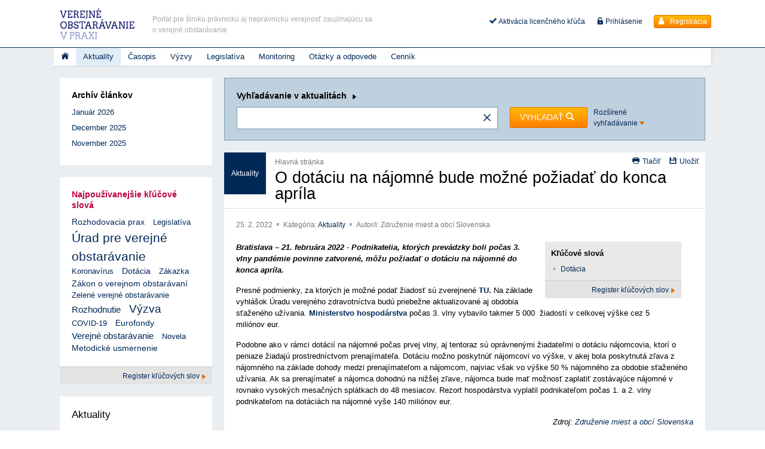

--- FILE ---
content_type: text/html; charset=utf-8
request_url: https://www.vovpraxi.sk/sk/aktuality/o-dotaciu-na-najomne-bude-mozne-poziadat-do-konca-aprila.a-300.html
body_size: 16324
content:
<!DOCTYPE html>
<!--[if IE 8]><html class="no-js lt-ie9" lang="en" > <![endif]-->
<!--[if gt IE 8]><!--> <html class="no-js" lang="en" > <!--<![endif]-->
<head>

	<meta charset="utf-8">
<meta name="viewport" content="width=device-width, user-scalable=no, initial-scale=1.0, maximum-scale=1.0">
<meta name="copyright" content="Wolters Kluwer SR s. r. o.">
<meta name="author" content="Cream s.r.o.">
<meta name="robots" content="index, follow">
<meta name="revisit-after" content="1 days">

<link href="/favicon.ico" rel="shortcut icon">


	<title>O dotáciu na nájomné bude možné požiadať do konca apríla | vovpraxi.sk</title>
<meta name="description" content="Bratislava – 21. februára 2022 - Podnikatelia, ktorých prevádzky boli počas 3. vlny pandémie povinne zatvorené, môžu požiadať o dotáciu na nájomné do konca apríla." >
<meta name="keywords" content="" >

	<meta property="og:title" content="O dotáciu na nájomné bude možné požiadať do konca apríla" >
	<meta property="og:type" content="article" >
	<meta property="og:description" content="Bratislava – 21. februára 2022 - Podnikatelia, ktorých prevádzky boli počas 3. vlny pandémie povinne zatvorené, môžu požiadať o dotáciu na nájomné do konca apríla." >





<script type="text/javascript" src="/localization.php?v=2.1.4.c&lang=sk"></script>


	
<link type="text/css" href="/rd/css/app.css?v=2.1.4.c" rel="stylesheet" >
<link type="text/css" href="/rd/css/aspi.css?v=2.1.4.c" rel="stylesheet" >


<link type="text/css" href="/rd/js/plugins/ui-1.9.1/css/aprs/jquery-ui-1.9.1.custom.css?v=2.1.4.c" rel="stylesheet" media="screen">
<link href="/rd/js/plugins/OwlCarousel2-2.0.0-beta.2.4/dist/assets/owl.carousel.min.css?v=2.1.4.c" rel="stylesheet" >
<link href="/rd/js/plugins/OwlCarousel2-2.0.0-beta.2.4/dist/assets/owl.theme.default.min.css?v=2.1.4.c" rel="stylesheet" >

<script type="text/javascript" src="/rd/js/public.js?v=2.1.4.c"></script>

<script type="text/javascript" src="//s7.addthis.com/js/300/addthis_widget.js#pubid=ra-57bf07708123a141"></script>
	

<link rel="stylesheet" href="/rd/css/print.css?v=2.1.4.c" type="text/css" media="print" />
<link rel="stylesheet" href="/rd-vop/css/vo-theme.css?v=2.1.4.c" type="text/css" />




<script 
id="recaptcha_api_script"
data-site-key="6Lcrw30eAAAAAFuJ-aM_ScKM6BiGraNlLQXtPGUh"
src="https://www.google.com/recaptcha/api.js?render=6Lcrw30eAAAAAFuJ-aM_ScKM6BiGraNlLQXtPGUh"></script>

						<!-- Google Tag Manager -->
		<script>(function(w,d,s,l,i){w[l]=w[l]||[];w[l].push({'gtm.start':
		new Date().getTime(),event:'gtm.js'});var f=d.getElementsByTagName(s)[0],
		j=d.createElement(s),dl=l!='dataLayer'?'&l='+l:'';j.async=true;j.src=
		'https://www.googletagmanager.com/gtm.js?id='+i+dl;f.parentNode.insertBefore(j,f);
		})(window,document,'script','dataLayer','GTM-PZSFXQM');</script>
		<!-- End Google Tag Manager -->
		<!-- Global site tag (gtag.js) - Google Analytics -->
	</head>
<body>

				
		<!-- Google Tag Manager (noscript) -->
		<noscript><iframe src="https://www.googletagmanager.com/ns.html?id=GTM-PZSFXQM" height="0" width="0" style="display:none;visibility:hidden"></iframe></noscript>
		<!-- End Google Tag Manager (noscript) --> 
	
	<div class="off-canvas-wrap" data-offcanvas id="off-canvas-wrap">

 		 <div class="inner-wrap">

			<div id="main">

				<header class="header">

					<div class="contain-to-grid">

						
<div class="header-top">

	<div class="row collapse">
		<div class="columns small-12 medium-6 large-6 head-left">

			<a
href="javascript:void(0);"
id="off-canvas-toggle"
class="left-off-canvas-toggle menu-icon"
><i class="icon-txt-menu-hamburger"></i> </a>

<div class="head-logo-wrap">

	<a href="/">
		
		<img
		alt="Logo VOP"
		src="/rd-vop/img/logo-vop.png" 		class=""
		>


			</a>

</div>

<p class="claim">
<span>Portál pre širokú právnickú aj neprávnickú verejnosť zaujímajúcu sa o&nbsp;verejné obstarávanie</span></p>

		</div>
		<div class="columns small-12 medium-6 large-6 head-right">

			<ul class="user-menu right show-for-expanded-only">

		
		<li>
			<a
			title="Aktivácia licencie"
			href="/sk/aktivacia-licencie"
			><i class="icon-txt-check"></i> Aktivácia licenčného kľúča</a>
		</li>

		<li>
			<a
			href="/sk/prihlasenie"
			
			><i class="icon-txt-lock-open"></i> Prihlásenie			</a>
		</li>

		<li>
			<a
			href="/sk/registracia"
			class="button red small"
			><i class="icon-txt-user"></i> Registrácia			</a>
		</li>

	</ul>



<script type="text/javascript">

	$(document).ready(function() {

		$(this).data('prsn_person_bp_updateLink','/ibase.php?_server=emil&_pack=web&_action=update_html&viewmode=publicBoxPerson&doc_id=5');
		$(this).data('prsn_person_bp_updateLoginLink','/ibase.php?_server=emil&_pack=web&_action=update_html&viewmode=publicLogin&doc_id=5');
		$(this).data('prsn_person_bp_updateRegisterLink','/ibase.php?_server=emil&_pack=web&_action=update_html&viewmode=publicRegister&doc_id=5');
		$(this).data('prsn_person_bp_updatePasswordHelpLink','/ibase.php?_server=emil&_pack=web&_action=update_html&viewmode=publicForgotPassword&doc_id=5');

		$(this).data('prsn_person_bp_staticLogoutRedirLink','/sk/judikatura/kdy-nastava-prevod-nemovitosti-z-poplatkoveho-hlediska.j-11899.html');
		$(this).data('prsn_person_bp_staticLoginLink','/sk/prihlasenie');
		$(this).data('prsn_person_bp_server','aprs_client_person');

				$(this).data('prsn_person_bp_ga4_user_data', {"user":[]} );
		
		CML.$prsn_person_bp.init();

		
			});

</script>


		</div>
	</div>

</div>

<nav data-topbar="" class="top-bar">
	<section class="top-bar-section">

		<div class="navi">

			<ul 
		class="main-menu clearfix"
		>
		
	
				
				
			
			<li
			class=""
			>
				
					<a
					href="/"
					title="Titulka"
															class="home"
										><i class="icon-txt-home"></i>					</a>

								
				
								
				
			</li>

		
			
			<li
			class="has-dropdown not-click active"
			>
				
					<a
					href="/sk/aktuality"
					title="Aktuality"
															>Aktuality					</a>

								
				
								
					<div class="dropdown rich-menu-block">

		<div class="row collapse">

			<div class="columns medium-7 large-7">

				<h2>
					Najnovšie články					<a
					href="/sk/aktuality/"
					class="rich-menu-more"
					>Zobraziť viac					</a>
				</h2>

				<div class="article">

					
					<ul>

						
							
							<li class="list-item list-item-minimal">

								<h3>
									<a
									href="/sk/aktuality/tyzdenny-prehlad-cinnosti-uvo-1-tyzden.a-1365.html"
									title="Týždenný prehľad činnosti ÚVO – 1. týždeň"
									>Týždenný prehľad činnosti ÚVO – 1. týždeň									</a>
								</h3>

								<p class="props">

									
									
										<time
										datetime="2026-01-09"
										pubdate=""
										>9. 1. 2026										</time>

									
									
										<span class="bull-l">
											Úrad pre verejné obstarávanie										</span>

									
									
								</p>
								
							</li>

						
							
							<li class="list-item list-item-minimal">

								<h3>
									<a
									href="/sk/aktuality/prehlad-vystupov-uvo-51-a-52-tyzden.a-1357.html"
									title="Prehľad výstupov ÚVO: 51. a 52. týždeň"
									>Prehľad výstupov ÚVO: 51. a 52. týždeň									</a>
								</h3>

								<p class="props">

									
									
										<time
										datetime="2026-01-02"
										pubdate=""
										>2. 1. 2026										</time>

									
									
										<span class="bull-l">
											Úrad pre verejné obstarávanie										</span>

									
									
								</p>
								
							</li>

						
							
							<li class="list-item list-item-minimal">

								<h3>
									<a
									href="/sk/aktuality/nova-vyhlaska-o-financnych-limitoch.a-1359.html"
									title="Nová vyhláška o finančných limitoch"
									>Nová vyhláška o finančných limitoch									</a>
								</h3>

								<p class="props">

									
									
										<time
										datetime="2026-01-02"
										pubdate=""
										>2. 1. 2026										</time>

									
									
										<span class="bull-l">
											Úrad pre verejné obstarávanie										</span>

									
									
								</p>
								
							</li>

						
							
							<li class="list-item list-item-minimal">

								<h3>
									<a
									href="/sk/aktuality/sprievodca-pre-podnikatelov-ako-na-obstaravanie-v-okolitych-statoch.a-1361.html"
									title="Sprievodca pre podnikateľov – ako na obstarávanie v okolitých štátoch"
									>Sprievodca pre podnikateľov – ako na obstarávanie v okolitých štátoch									</a>
								</h3>

								<p class="props">

									
									
										<time
										datetime="2026-01-02"
										pubdate=""
										>2. 1. 2026										</time>

									
									
										<span class="bull-l">
											Úrad pre verejné obstarávanie										</span>

									
									
								</p>
								
							</li>

						
							
							<li class="list-item list-item-minimal">

								<h3>
									<a
									href="/sk/aktuality/tyzdenny-suhrn-cinnosti-uvo-50-tyzden.a-1363.html"
									title="Týždenný súhrn činnosti ÚVO – 50. týždeň"
									>Týždenný súhrn činnosti ÚVO – 50. týždeň									</a>
								</h3>

								<p class="props">

									
									
										<time
										datetime="2026-01-02"
										pubdate=""
										>2. 1. 2026										</time>

									
									
										<span class="bull-l">
											Úrad pre verejné obstarávanie										</span>

									
									
								</p>
								
							</li>

						
							
							<li class="list-item list-item-minimal">

								<h3>
									<a
									href="/sk/aktuality/mirri-zrusilo-niekolko-verejnych-obstaravani.a-1355.html"
									title="MIRRI zrušilo niekoľko verejných obstarávaní"
									>MIRRI zrušilo niekoľko verejných obstarávaní									</a>
								</h3>

								<p class="props">

									
									
										<time
										datetime="2025-12-15"
										pubdate=""
										>15. 12. 2025										</time>

									
									
										<span class="bull-l">
											Ministerstvo investícií, regionálneho rozvoja a informatizácie 										</span>

									
									
								</p>
								
							</li>

						
							
							<li class="list-item list-item-minimal">

								<h3>
									<a
									href="/sk/aktuality/tyzdenny-prehlad-cinnosti-uvo-za-49-tyzden.a-1345.html"
									title="Týždenný prehľad činností ÚVO za 49. týždeň"
									>Týždenný prehľad činností ÚVO za 49. týždeň									</a>
								</h3>

								<p class="props">

									
									
										<time
										datetime="2025-12-12"
										pubdate=""
										>12. 12. 2025										</time>

									
									
										<span class="bull-l">
											Úrad pre verejné obstarávanie										</span>

									
									
								</p>
								
							</li>

						
							
							<li class="list-item list-item-minimal">

								<h3>
									<a
									href="/sk/aktuality/vyhodnotenie-mimoriadne-nizkej-ponuky-priklad-dobrej-praxe.a-1347.html"
									title="Vyhodnotenie mimoriadne nízkej ponuky – príklad dobrej praxe"
									>Vyhodnotenie mimoriadne nízkej ponuky – príklad dobrej praxe									</a>
								</h3>

								<p class="props">

									
									
										<time
										datetime="2025-12-12"
										pubdate=""
										>12. 12. 2025										</time>

									
									
										<span class="bull-l">
											Úrad pre verejné obstarávanie										</span>

									
									
								</p>
								
							</li>

						
							
							<li class="list-item list-item-minimal">

								<h3>
									<a
									href="/sk/aktuality/prvy-rok-dohladu-nad-strategickymi-investiciami.a-1349.html"
									title="Prvý rok dohľadu nad strategickými investíciami"
									>Prvý rok dohľadu nad strategickými investíciami									</a>
								</h3>

								<p class="props">

									
									
										<time
										datetime="2025-12-12"
										pubdate=""
										>12. 12. 2025										</time>

									
									
										<span class="bull-l">
											Úrad pre verejné obstarávanie										</span>

									
									
								</p>
								
							</li>

						
							
							<li class="list-item list-item-minimal">

								<h3>
									<a
									href="/sk/aktuality/tyzdenny-prehlad-aktivit-uvo-48-tyzden.a-1351.html"
									title="Týždenný prehľad aktivít ÚVO: 48. týždeň"
									>Týždenný prehľad aktivít ÚVO: 48. týždeň									</a>
								</h3>

								<p class="props">

									
									
										<time
										datetime="2025-12-12"
										pubdate=""
										>12. 12. 2025										</time>

									
									
										<span class="bull-l">
											Úrad pre verejné obstarávanie										</span>

									
									
								</p>
								
							</li>

						
					</ul>

				</div>

			</div>
			
						
				<div class="columns medium-5 large-5">

					<h2>Archív</h2>

					<ul>

						
							
							<li><a href="/sk/aktuality/archiv/2026/">2026</a>
							
								
								
								
									<ul>
										
											
											<li>
												<a
												href="/sk/aktuality/archiv/2026/1"
												title="Január 2026"
												>Január 2026												</a>
											</li>

										
									</ul>

								
							</li>

						
							
							<li><a href="/sk/aktuality/archiv/2025/">2025</a>
							
								
								
								
							</li>

						
							
							<li><a href="/sk/aktuality/archiv/2024/">2024</a>
							
								
								
								
							</li>

						
							
							<li><a href="/sk/aktuality/archiv/2023/">2023</a>
							
								
								
								
							</li>

						
							
							<li><a href="/sk/aktuality/archiv/2022/">2022</a>
							
								
								
								
							</li>

						
							
							<li><a href="/sk/aktuality/archiv/2021/">2021</a>
							
								
								
								
							</li>

						
							
							<li><a href="/sk/aktuality/archiv/2020/">2020</a>
							
								
								
								
							</li>

						
							
							<li><a href="/sk/aktuality/archiv//"></a>
							
								
								
								
							</li>

						
					</ul>

				</div>

			
		</div>

	</div>

					
								
				
			</li>

		
			
			<li
			class="has-dropdown not-click static"
			>
				
					<a
					href="/sk/casopis/verejne-obstaravanie-pravo-a-prax/aktualne-cislo"
					title="Časopis"
															>Časopis					</a>

								
				
								
					<div class="dropdown rich-menu-block magazine-menu-block">

	<div class="row">
		<div class="columns medium-7 large-7">

			<div class="row">
			
								
					<div class="columns medium-3 large-2">

						<div class="img-wrap">
			
														<a
							title="Zobraziť vydanie 6/2025"
							href="/sk/casopis/verejne-obstaravanie-pravo-a-prax/2025/6-2025"
							title="6/2025"
							>
								<img
								alt="6/2025"
								src="/mediagallery/aprs_system/image/magazin_vydanie/types/T2/509.jpg"
								>
							</a>
			
			
										
						</div>
						
					</div>
			
								
				<div class="columns medium-9 large-10 half-gutter">

					<h2>
						Verejné obstarávanie - právo a prax
									
						<a
						class="rich-menu-more"
						href="/sk/casopis/verejne-obstaravanie-pravo-a-prax/2025/6-2025"
						title="Zobraziť vydanie 6/2025"
						>Vydanie 6/2025						</a>
			
					</h2>

								
						<ul>
			
									
										
										
											
											
									<li>Články			
										<div class="article">
			
											<ul class="list">
			
																											
																
													<li class="list-item minimal-list-item">
														<h3>
															<a
															href="/sk/casopis/verejne-obstaravanie-pravo-a-prax/inovacie-v-bim-ako-sa-slovensko-a-ceska-republika-prisposobuju-globalnym-standardom.m-813.html"
															>Inovácie v BIM: ako sa Slovensko a Česká republika prispôsobujú globálnym štandardom															</a>
														</h3>
													</li>
			
															
																
													<li class="list-item minimal-list-item">
														<h3>
															<a
															href="/sk/casopis/verejne-obstaravanie-pravo-a-prax/novela-zakona-o-konkurze-a-restrukturalizacii-a-osobne-postavenie.m-815.html"
															>Novela zákona o konkurze a reštrukturalizácii a osobné postavenie															</a>
														</h3>
													</li>
			
															
																
													<li class="list-item minimal-list-item">
														<h3>
															<a
															href="/sk/casopis/verejne-obstaravanie-pravo-a-prax/neutralizacia-vyhod-povodneho-poskytovatela-sluzieb.m-817.html"
															>Neutralizácia výhod pôvodného poskytovateľa služieb															</a>
														</h3>
													</li>
			
															
																
													<li class="list-item minimal-list-item">
														<h3>
															<a
															href="/sk/casopis/verejne-obstaravanie-pravo-a-prax/nova-era-pre-stavebne-zakazky-analyza-ucinkov-nariadenia-2024-3110-na-slovenske-verejne-obstaravanie.m-819.html"
															>Nová éra pre stavebné zákazky - analýza účinkov nariadenia 2024/3110 na slovenské verejné obstarávanie															</a>
														</h3>
													</li>
			
															
																
													<li class="list-item minimal-list-item">
														<h3>
															<a
															href="/sk/casopis/verejne-obstaravanie-pravo-a-prax/opcia-ako-inovativny-nastroj-pre-verejnych-obstaravatelov-na-fixaciu-ceny-v-case.m-821.html"
															>Opcia ako inovatívny nástroj pre verejných obstarávateľov na fixáciu ceny v čase															</a>
														</h3>
													</li>
			
															
																
													<li class="list-item minimal-list-item">
														<h3>
															<a
															href="/sk/casopis/verejne-obstaravanie-pravo-a-prax/ake-situacie-by-nemali-byt-posudzovane-ako-konflikt-zaujmov.m-827.html"
															>Aké situácie by nemali byť posudzované ako konflikt záujmov?															</a>
														</h3>
													</li>
			
															
																
													<li class="list-item minimal-list-item">
														<h3>
															<a
															href="/sk/casopis/verejne-obstaravanie-pravo-a-prax/pohlad-europskej-komisie-na-vplyv-smernic-o-verejnom-obstaravani-z-roku-2014.m-829.html"
															>Pohľad Európskej komisie na vplyv smerníc o verejnom obstarávaní z roku 2014															</a>
														</h3>
													</li>
			
															
											</ul>
			
										</div>
			
									</li>
			
											
										
											
											
									<li>Z rozhodovacej činnosti			
										<div class="article">
			
											<ul class="list">
			
																											
																
													<li class="list-item minimal-list-item">
														<h3>
															<a
															href="/sk/casopis/verejne-obstaravanie-pravo-a-prax/navrhy-generalnych-advokatov-v-oblasti-verejneho-obstaravania.m-823.html"
															>Návrhy generálnych advokátov v oblasti verejného obstarávania															</a>
														</h3>
													</li>
			
															
																
													<li class="list-item minimal-list-item">
														<h3>
															<a
															href="/sk/casopis/verejne-obstaravanie-pravo-a-prax/zaloby-a-odvolania-v-oblasti-verejneho-obstaravania.m-825.html"
															>Žaloby a odvolania v oblasti verejného obstarávania															</a>
														</h3>
													</li>
			
															
											</ul>
			
										</div>
			
									</li>
			
											
										
									
			
									
						</ul>

					
				</div>
			</div>
		</div>
		
		<div class="columns medium-5 large-5">

			<h2>
				<a
				title="Zobraziť archív"
				href="/sk/casopis/verejne-obstaravanie-pravo-a-prax/archiv"
				>Archív				</a>
			</h2>

				
				<ul
				id="_root"
				>
						
						
							
						<li>
							<a
							onclick="
								$(this).next().toggleClass('d-none');
								$(this).parent().toggleClass('border-bottom');
								return false;
							"
							href="/sk/casopis/verejne-obstaravanie-pravo-a-prax/archiv/2025"
							>Ročník 2025							</a>
	
							<ul
														>
									
									
										
									<li>
										<a
										href="/sk/casopis/verejne-obstaravanie-pravo-a-prax/2025/6-2025"
										>Vydanie č. 6/2025										</a>
	
											
											
									</li>
	
									
										
									<li>
										<a
										href="/sk/casopis/verejne-obstaravanie-pravo-a-prax/2025/5-2025"
										>Vydanie č. 5/2025										</a>
	
											
											
									</li>
	
									
										
									<li>
										<a
										href="/sk/casopis/verejne-obstaravanie-pravo-a-prax/2025/4-2025"
										>Vydanie č. 4/2025										</a>
	
											
											
									</li>
	
									
										
									<li>
										<a
										href="/sk/casopis/verejne-obstaravanie-pravo-a-prax/2025/3-2025"
										>Vydanie č. 3/2025										</a>
	
											
											
									</li>
	
									
										
									<li>
										<a
										href="/sk/casopis/verejne-obstaravanie-pravo-a-prax/2025/2-2025"
										>Vydanie č. 2/2025										</a>
	
											
											
									</li>
	
									
										
									<li>
										<a
										href="/sk/casopis/verejne-obstaravanie-pravo-a-prax/2025/1-2025"
										>Vydanie č. 1/2025										</a>
	
											
											
									</li>
	
															</ul>
	
						</li>
	
						
							
						<li>
							<a
							onclick="
								$(this).next().toggleClass('d-none');
								$(this).parent().toggleClass('border-bottom');
								return false;
							"
							href="/sk/casopis/verejne-obstaravanie-pravo-a-prax/archiv/2024"
							>Ročník 2024							</a>
	
							<ul
							class="d-none"							>
									
									
										
									<li>
										<a
										href="/sk/casopis/verejne-obstaravanie-pravo-a-prax/2024/6-2024"
										>Vydanie č. 6/2024										</a>
	
											
											
									</li>
	
									
										
									<li>
										<a
										href="/sk/casopis/verejne-obstaravanie-pravo-a-prax/2024/5-2024"
										>Vydanie č. 5/2024										</a>
	
											
											
									</li>
	
									
										
									<li>
										<a
										href="/sk/casopis/verejne-obstaravanie-pravo-a-prax/2024/4-2024"
										>Vydanie č. 4/2024										</a>
	
											
											
									</li>
	
									
										
									<li>
										<a
										href="/sk/casopis/verejne-obstaravanie-pravo-a-prax/2024/3-2024"
										>Vydanie č. 3/2024										</a>
	
											
											
									</li>
	
									
										
									<li>
										<a
										href="/sk/casopis/verejne-obstaravanie-pravo-a-prax/2024/2-2024"
										>Vydanie č. 2/2024										</a>
	
											
											
									</li>
	
									
										
									<li>
										<a
										href="/sk/casopis/verejne-obstaravanie-pravo-a-prax/2024/1-2024"
										>Vydanie č. 1/2024										</a>
	
											
											
									</li>
	
															</ul>
	
						</li>
	
						
							
						<li>
							<a
							onclick="
								$(this).next().toggleClass('d-none');
								$(this).parent().toggleClass('border-bottom');
								return false;
							"
							href="/sk/casopis/verejne-obstaravanie-pravo-a-prax/archiv/2023"
							>Ročník 2023							</a>
	
							<ul
							class="d-none"							>
									
									
										
									<li>
										<a
										href="/sk/casopis/verejne-obstaravanie-pravo-a-prax/2023/6-2023"
										>Vydanie č. 6/2023										</a>
	
											
											
									</li>
	
									
										
									<li>
										<a
										href="/sk/casopis/verejne-obstaravanie-pravo-a-prax/2023/5-2023"
										>Vydanie č. 5/2023										</a>
	
											
											
									</li>
	
									
										
									<li>
										<a
										href="/sk/casopis/verejne-obstaravanie-pravo-a-prax/2023/4-2023"
										>Vydanie č. 4/2023										</a>
	
											
											
									</li>
	
									
										
									<li>
										<a
										href="/sk/casopis/verejne-obstaravanie-pravo-a-prax/2023/3-2023"
										>Vydanie č. 3/2023										</a>
	
											
											
									</li>
	
									
										
									<li>
										<a
										href="/sk/casopis/verejne-obstaravanie-pravo-a-prax/2023/2-2023"
										>Vydanie č. 2/2023										</a>
	
											
											
									</li>
	
									
										
									<li>
										<a
										href="/sk/casopis/verejne-obstaravanie-pravo-a-prax/2023/1-2023"
										>Vydanie č. 1/2023										</a>
	
											
											
									</li>
	
															</ul>
	
						</li>
	
						
							
						<li>
							<a
							onclick="
								$(this).next().toggleClass('d-none');
								$(this).parent().toggleClass('border-bottom');
								return false;
							"
							href="/sk/casopis/verejne-obstaravanie-pravo-a-prax/archiv/2022"
							>Ročník 2022							</a>
	
							<ul
							class="d-none"							>
									
									
										
									<li>
										<a
										href="/sk/casopis/verejne-obstaravanie-pravo-a-prax/2022/6-2022"
										>Vydanie č. 6/2022										</a>
	
											
											
									</li>
	
									
										
									<li>
										<a
										href="/sk/casopis/verejne-obstaravanie-pravo-a-prax/2022/5-2022"
										>Vydanie č. 5/2022										</a>
	
											
											
									</li>
	
									
										
									<li>
										<a
										href="/sk/casopis/verejne-obstaravanie-pravo-a-prax/2022/4-2022"
										>Vydanie č. 4/2022										</a>
	
											
											
									</li>
	
									
										
									<li>
										<a
										href="/sk/casopis/verejne-obstaravanie-pravo-a-prax/2022/3-2022"
										>Vydanie č. 3/2022										</a>
	
											
											
									</li>
	
									
										
									<li>
										<a
										href="/sk/casopis/verejne-obstaravanie-pravo-a-prax/2022/2-2022"
										>Vydanie č. 2/2022										</a>
	
											
											
									</li>
	
									
										
									<li>
										<a
										href="/sk/casopis/verejne-obstaravanie-pravo-a-prax/2022/1-2022"
										>Vydanie č. 1/2022										</a>
	
											
											
									</li>
	
															</ul>
	
						</li>
	
						
							
						<li>
							<a
							onclick="
								$(this).next().toggleClass('d-none');
								$(this).parent().toggleClass('border-bottom');
								return false;
							"
							href="/sk/casopis/verejne-obstaravanie-pravo-a-prax/archiv/2021"
							>Ročník 2021							</a>
	
							<ul
							class="d-none"							>
									
									
										
									<li>
										<a
										href="/sk/casopis/verejne-obstaravanie-pravo-a-prax/2021/6-2021"
										>Vydanie č. 6/2021										</a>
	
											
											
									</li>
	
									
										
									<li>
										<a
										href="/sk/casopis/verejne-obstaravanie-pravo-a-prax/2021/5-2021"
										>Vydanie č. 5/2021										</a>
	
											
											
									</li>
	
									
										
									<li>
										<a
										href="/sk/casopis/verejne-obstaravanie-pravo-a-prax/2021/4-2021"
										>Vydanie č. 4/2021										</a>
	
											
											
									</li>
	
									
										
									<li>
										<a
										href="/sk/casopis/verejne-obstaravanie-pravo-a-prax/2021/3-2021"
										>Vydanie č. 3/2021										</a>
	
											
											
									</li>
	
									
										
									<li>
										<a
										href="/sk/casopis/verejne-obstaravanie-pravo-a-prax/2021/2-2021"
										>Vydanie č. 2/2021										</a>
	
											
											
									</li>
	
									
										
									<li>
										<a
										href="/sk/casopis/verejne-obstaravanie-pravo-a-prax/2021/1-2021"
										>Vydanie č. 1/2021										</a>
	
											
											
									</li>
	
															</ul>
	
						</li>
	
						
							
						<li>
							<a
							onclick="
								$(this).next().toggleClass('d-none');
								$(this).parent().toggleClass('border-bottom');
								return false;
							"
							href="/sk/casopis/verejne-obstaravanie-pravo-a-prax/archiv/2020"
							>Ročník 2020							</a>
	
							<ul
							class="d-none"							>
									
									
										
									<li>
										<a
										href="/sk/casopis/verejne-obstaravanie-pravo-a-prax/2020/6-2020"
										>Vydanie č. 6/2020										</a>
	
											
											
									</li>
	
									
										
									<li>
										<a
										href="/sk/casopis/verejne-obstaravanie-pravo-a-prax/2020/5-2020"
										>Vydanie č. 5/2020										</a>
	
											
											
									</li>
	
									
										
									<li>
										<a
										href="/sk/casopis/verejne-obstaravanie-pravo-a-prax/2020/4-2020"
										>Vydanie č. 4/2020										</a>
	
											
											
									</li>
	
									
										
									<li>
										<a
										href="/sk/casopis/verejne-obstaravanie-pravo-a-prax/2020/3-2020"
										>Vydanie č. 3/2020										</a>
	
											
											
									</li>
	
									
										
									<li>
										<a
										href="/sk/casopis/verejne-obstaravanie-pravo-a-prax/2020/2-2020"
										>Vydanie č. 2/2020										</a>
	
											
											
									</li>
	
									
										
									<li>
										<a
										href="/sk/casopis/verejne-obstaravanie-pravo-a-prax/2020/1-2020"
										>Vydanie č. 1/2020										</a>
	
											
											
									</li>
	
															</ul>
	
						</li>
	
						
							
						<li>
							<a
							onclick="
								$(this).next().toggleClass('d-none');
								$(this).parent().toggleClass('border-bottom');
								return false;
							"
							href="/sk/casopis/verejne-obstaravanie-pravo-a-prax/archiv/2019"
							>Ročník 2019							</a>
	
							<ul
							class="d-none"							>
									
									
										
									<li>
										<a
										href="/sk/casopis/verejne-obstaravanie-pravo-a-prax/2019/6-2019"
										>Vydanie č. 6/2019										</a>
	
											
											
									</li>
	
									
										
									<li>
										<a
										href="/sk/casopis/verejne-obstaravanie-pravo-a-prax/2019/5-2019"
										>Vydanie č. 5/2019										</a>
	
											
											
									</li>
	
									
										
									<li>
										<a
										href="/sk/casopis/verejne-obstaravanie-pravo-a-prax/2019/4-2019"
										>Vydanie č. 4/2019										</a>
	
											
											
									</li>
	
									
										
									<li>
										<a
										href="/sk/casopis/verejne-obstaravanie-pravo-a-prax/2019/3-2019"
										>Vydanie č. 3/2019										</a>
	
											
											
									</li>
	
									
										
									<li>
										<a
										href="/sk/casopis/verejne-obstaravanie-pravo-a-prax/2019/2-2019"
										>Vydanie č. 2/2019										</a>
	
											
											
									</li>
	
									
										
									<li>
										<a
										href="/sk/casopis/verejne-obstaravanie-pravo-a-prax/2019/1-2019"
										>Vydanie č. 1/2019										</a>
	
											
											
									</li>
	
															</ul>
	
						</li>
	
						
							
						<li>
							<a
							onclick="
								$(this).next().toggleClass('d-none');
								$(this).parent().toggleClass('border-bottom');
								return false;
							"
							href="/sk/casopis/verejne-obstaravanie-pravo-a-prax/archiv/2018"
							>Ročník 2018							</a>
	
							<ul
							class="d-none"							>
									
									
										
									<li>
										<a
										href="/sk/casopis/verejne-obstaravanie-pravo-a-prax/2018/6-2018"
										>Vydanie č. 6/2018										</a>
	
											
											
									</li>
	
									
										
									<li>
										<a
										href="/sk/casopis/verejne-obstaravanie-pravo-a-prax/2018/5-2018"
										>Vydanie č. 5/2018										</a>
	
											
											
									</li>
	
									
										
									<li>
										<a
										href="/sk/casopis/verejne-obstaravanie-pravo-a-prax/2018/4-2018"
										>Vydanie č. 4/2018										</a>
	
											
											
									</li>
	
									
										
									<li>
										<a
										href="/sk/casopis/verejne-obstaravanie-pravo-a-prax/2018/3-2018"
										>Vydanie č. 3/2018										</a>
	
											
											
									</li>
	
									
										
									<li>
										<a
										href="/sk/casopis/verejne-obstaravanie-pravo-a-prax/2018/2-2018"
										>Vydanie č. 2/2018										</a>
	
											
											
									</li>
	
									
										
									<li>
										<a
										href="/sk/casopis/verejne-obstaravanie-pravo-a-prax/2018/1-2018"
										>Vydanie č. 1/2018										</a>
	
											
											
									</li>
	
															</ul>
	
						</li>
	
						
							
						<li>
							<a
							onclick="
								$(this).next().toggleClass('d-none');
								$(this).parent().toggleClass('border-bottom');
								return false;
							"
							href="/sk/casopis/verejne-obstaravanie-pravo-a-prax/archiv/2017"
							>Ročník 2017							</a>
	
							<ul
							class="d-none"							>
									
									
										
									<li>
										<a
										href="/sk/casopis/verejne-obstaravanie-pravo-a-prax/2017/6-2017"
										>Vydanie č. 6/2017										</a>
	
											
											
									</li>
	
									
										
									<li>
										<a
										href="/sk/casopis/verejne-obstaravanie-pravo-a-prax/2017/5-2017"
										>Vydanie č. 5/2017										</a>
	
											
											
									</li>
	
									
										
									<li>
										<a
										href="/sk/casopis/verejne-obstaravanie-pravo-a-prax/2017/4-2017"
										>Vydanie č. 4/2017										</a>
	
											
											
									</li>
	
									
										
									<li>
										<a
										href="/sk/casopis/verejne-obstaravanie-pravo-a-prax/2017/3-2017"
										>Vydanie č. 3/2017										</a>
	
											
											
									</li>
	
									
										
									<li>
										<a
										href="/sk/casopis/verejne-obstaravanie-pravo-a-prax/2017/2-2017"
										>Vydanie č. 2/2017										</a>
	
											
											
									</li>
	
									
										
									<li>
										<a
										href="/sk/casopis/verejne-obstaravanie-pravo-a-prax/2017/1-2017"
										>Vydanie č. 1/2017										</a>
	
											
											
									</li>
	
															</ul>
	
						</li>
	
						
							
						<li>
							<a
							onclick="
								$(this).next().toggleClass('d-none');
								$(this).parent().toggleClass('border-bottom');
								return false;
							"
							href="/sk/casopis/verejne-obstaravanie-pravo-a-prax/archiv/2016"
							>Ročník 2016							</a>
	
							<ul
							class="d-none"							>
									
									
										
									<li>
										<a
										href="/sk/casopis/verejne-obstaravanie-pravo-a-prax/2016/6-2016"
										>Vydanie č. 6/2016										</a>
	
											
											
									</li>
	
									
										
									<li>
										<a
										href="/sk/casopis/verejne-obstaravanie-pravo-a-prax/2016/5-2016"
										>Vydanie č. 5/2016										</a>
	
											
											
									</li>
	
									
										
									<li>
										<a
										href="/sk/casopis/verejne-obstaravanie-pravo-a-prax/2016/4-2016"
										>Vydanie č. 4/2016										</a>
	
											
											
									</li>
	
									
										
									<li>
										<a
										href="/sk/casopis/verejne-obstaravanie-pravo-a-prax/2016/3-2016"
										>Vydanie č. 3/2016										</a>
	
											
											
									</li>
	
									
										
									<li>
										<a
										href="/sk/casopis/verejne-obstaravanie-pravo-a-prax/2016/2-2016"
										>Vydanie č. 2/2016										</a>
	
											
											
									</li>
	
									
										
									<li>
										<a
										href="/sk/casopis/verejne-obstaravanie-pravo-a-prax/2016/1-2016"
										>Vydanie č. 1/2016										</a>
	
											
											
									</li>
	
															</ul>
	
						</li>
	
						
							
						<li>
							<a
							onclick="
								$(this).next().toggleClass('d-none');
								$(this).parent().toggleClass('border-bottom');
								return false;
							"
							href="/sk/casopis/verejne-obstaravanie-pravo-a-prax/archiv/2015"
							>Ročník 2015							</a>
	
							<ul
							class="d-none"							>
									
									
										
									<li>
										<a
										href="/sk/casopis/verejne-obstaravanie-pravo-a-prax/2015/6-2015"
										>Vydanie č. 6/2015										</a>
	
											
											
									</li>
	
									
										
									<li>
										<a
										href="/sk/casopis/verejne-obstaravanie-pravo-a-prax/2015/5-2015"
										>Vydanie č. 5/2015										</a>
	
											
											
									</li>
	
									
										
									<li>
										<a
										href="/sk/casopis/verejne-obstaravanie-pravo-a-prax/2015/4-2015"
										>Vydanie č. 4/2015										</a>
	
											
											
									</li>
	
									
										
									<li>
										<a
										href="/sk/casopis/verejne-obstaravanie-pravo-a-prax/2015/3-2015"
										>Vydanie č. 3/2015										</a>
	
											
											
									</li>
	
									
										
									<li>
										<a
										href="/sk/casopis/verejne-obstaravanie-pravo-a-prax/2015/2-2015"
										>Vydanie č. 2/2015										</a>
	
											
											
									</li>
	
															</ul>
	
						</li>
	
						
				</ul>
	
			
						
			

		</div>

	</div>
</div>					
								
				
			</li>

		
			
			<li
			class="has-dropdown not-click"
			>
				
					<a
					href="/sk/vyzvy"
					title="Výzvy"
															>Výzvy					</a>

								
				
								
					<div class="dropdown rich-menu-block">

		<div class="row collapse">

			<div class="columns medium-7 large-7">

				<h2>
					Najnovšie výzvy					<a
					href="/sk/vyzvy/"
					class="rich-menu-more"
					>Zobraziť viac					</a>
				</h2>
		
				<div class="article">
		
							
					<ul>
		
							
								
						<li class="list-item list-item-minimal">
		
							<h3>
								<a
								href="/sk/vyzvy/vyzva-na-poskytnutie-sluzieb-pre-zhotovenie-analyzy-potencialnych-cezhranicnych-funkcnych-oblasti-na-hraniciach-slovenska-s-ceskom-a-polskom-v-ramci-programu-espon.a-237.html"
								title="Výzva na poskytnutie služieb pre zhotovenie analýzy potenciálnych cezhraničných funkčných oblastí na hraniciach Slovenska s Českom a Poľskom v rámci programu ESPON"
								>Výzva na poskytnutie služieb pre zhotovenie analýzy potenciálnych c...								</a>
							</h3>

							<p class="props">

								
								
									<time
									datetime="2025-11-14"
									pubdate=""
									>14. 11. 2025									</time>

								
								
								
							</p>

						</li>
		
							
								
						<li class="list-item list-item-minimal">
		
							<h3>
								<a
								href="/sk/vyzvy/tretia-vyzva-v-interreg-programe-dunajskeho-regionu-oficialne-vyhlasena.a-233.html"
								title="Tretia výzva v Interreg Programe dunajského regiónu oficiálne vyhlásená"
								>Tretia výzva v Interreg Programe dunajského regiónu oficiálne vyhlá...								</a>
							</h3>

							<p class="props">

								
								
									<time
									datetime="2025-10-02"
									pubdate=""
									>2. 10. 2025									</time>

								
								
								
							</p>

						</li>
		
							
								
						<li class="list-item list-item-minimal">
		
							<h3>
								<a
								href="/sk/vyzvy/vyhlasenie-strategickej-vyzvy-v-programe-interreg-stredna-europa-zameranej-na-kapitalizaciu.a-235.html"
								title="Vyhlásenie strategickej výzvy v programe Interreg Stredná Európa zameranej na kapitalizáciu"
								>Vyhlásenie strategickej výzvy v programe Interreg Stredná Európa za...								</a>
							</h3>

							<p class="props">

								
								
									<time
									datetime="2025-10-02"
									pubdate=""
									>2. 10. 2025									</time>

								
								
								
							</p>

						</li>
		
							
								
						<li class="list-item list-item-minimal">
		
							<h3>
								<a
								href="/sk/vyzvy/vyzva-na-predkladanie-projektov-vystavba-rekonstrukcia-a-modernizacia-sportovej-infrastruktury-v-obciach-do-3000-obyvatelov.a-231.html"
								title="Výzva na predkladanie projektov: Výstavba, rekonštrukcia a modernizácia športovej infraštruktúry v obciach do 3000 obyvateľov"
								>Výzva na predkladanie projektov: Výstavba, rekonštrukcia a moderniz...								</a>
							</h3>

							<p class="props">

								
								
									<time
									datetime="2025-09-17"
									pubdate=""
									>17. 9. 2025									</time>

								
								
								
							</p>

						</li>
		
							
								
						<li class="list-item list-item-minimal">
		
							<h3>
								<a
								href="/sk/vyzvy/mirri-vyhlasuje-vyzvu-na-experimentalny-vyvoj-s-alokaciou-45-milionov-eur-na-podporu-projektov-digitalnej-transformacie.a-229.html"
								title="MIRRI vyhlasuje výzvu na experimentálny vývoj s alokáciou 45 miliónov eur na podporu projektov digitálnej transformácie"
								>MIRRI vyhlasuje výzvu na experimentálny vývoj s alokáciou 45 milión...								</a>
							</h3>

							<p class="props">

								
								
									<time
									datetime="2025-08-22"
									pubdate=""
									>22. 8. 2025									</time>

								
								
								
							</p>

						</li>
		
							
								
						<li class="list-item list-item-minimal">
		
							<h3>
								<a
								href="/sk/vyzvy/fond-na-podporu-umenia-vyhlasil-vyzvu-c-9-2025.a-223.html"
								title="Fond na podporu umenia vyhlásil výzvu č. 9/2025"
								>Fond na podporu umenia vyhlásil výzvu č. 9/2025								</a>
							</h3>

							<p class="props">

								
								
									<time
									datetime="2025-08-12"
									pubdate=""
									>12. 8. 2025									</time>

								
								
								
							</p>

						</li>
		
							
								
						<li class="list-item list-item-minimal">
		
							<h3>
								<a
								href="/sk/vyzvy/nove-prilezitosti-pre-rozvoj-slovensko-madarskeho-pohranicia-otvorena-vyzva-na-predkladanie-projektov.a-225.html"
								title="Nové príležitosti pre rozvoj slovensko-maďarského pohraničia: Otvorená výzva na predkladanie projektov"
								>Nové príležitosti pre rozvoj slovensko-maďarského pohraničia: Otvor...								</a>
							</h3>

							<p class="props">

								
								
									<time
									datetime="2025-08-12"
									pubdate=""
									>12. 8. 2025									</time>

								
								
								
							</p>

						</li>
		
							
								
						<li class="list-item list-item-minimal">
		
							<h3>
								<a
								href="/sk/vyzvy/rozvojova-vyzva-miliony-eur-na-podporu-zelensich-a-spolupracujucich-pohranicnych-oblasti.a-227.html"
								title="Rozvojová výzva: Milióny eur na podporu zelenších a spolupracujúcich pohraničných oblastí"
								>Rozvojová výzva: Milióny eur na podporu zelenších a spolupracujúcic...								</a>
							</h3>

							<p class="props">

								
								
									<time
									datetime="2025-08-12"
									pubdate=""
									>12. 8. 2025									</time>

								
								
								
							</p>

						</li>
		
							
								
						<li class="list-item list-item-minimal">
		
							<h3>
								<a
								href="/sk/vyzvy/vyhlasenie-druhej-vyzvy-miliony-eur-urcene-na-rozvoj-zelensich-a-zdravsich-pohranicnych-oblasti.a-219.html"
								title="Vyhlásenie druhej výzvy: Milióny eur určené na rozvoj zelenších a zdravších pohraničných oblastí"
								>Vyhlásenie druhej výzvy: Milióny eur určené na rozvoj zelenších a z...								</a>
							</h3>

							<p class="props">

								
								
									<time
									datetime="2025-08-06"
									pubdate=""
									>6. 8. 2025									</time>

								
								
								
							</p>

						</li>
		
							
								
						<li class="list-item list-item-minimal">
		
							<h3>
								<a
								href="/sk/vyzvy/vyzva-na-nove-prilezitosti-v-slovensko-madarskom-pohranici-otvorena.a-221.html"
								title="Výzva na nové príležitosti v slovensko-maďarskom pohraničí otvorená"
								>Výzva na nové príležitosti v slovensko-maďarskom pohraničí otvorená								</a>
							</h3>

							<p class="props">

								
								
									<time
									datetime="2025-08-06"
									pubdate=""
									>6. 8. 2025									</time>

								
								
								
							</p>

						</li>
		
							
					</ul>
		
				</div>
		
			</div>
								
				<div class="columns medium-5 large-5">

					<h2>Archív</h2>
		
					<ul>
		
								
									
							<li><a href="/sk/vyzvy/archiv/2025/">2025</a>
		
										
										
									<ul>
												
													
											<li>
												<a
												href="/sk/vyzvy/archiv/2025/11"
												title="November 2025"
												>November 2025												</a>
											</li>
		
												
													
											<li>
												<a
												href="/sk/vyzvy/archiv/2025/10"
												title="Október 2025"
												>Október 2025												</a>
											</li>
		
												
													
											<li>
												<a
												href="/sk/vyzvy/archiv/2025/9"
												title="September 2025"
												>September 2025												</a>
											</li>
		
												
													
											<li>
												<a
												href="/sk/vyzvy/archiv/2025/8"
												title="August 2025"
												>August 2025												</a>
											</li>
		
												
													
											<li>
												<a
												href="/sk/vyzvy/archiv/2025/7"
												title="Júl 2025"
												>Júl 2025												</a>
											</li>
		
												
													
											<li>
												<a
												href="/sk/vyzvy/archiv/2025/6"
												title="Jún 2025"
												>Jún 2025												</a>
											</li>
		
												
													
											<li>
												<a
												href="/sk/vyzvy/archiv/2025/5"
												title="Máj 2025"
												>Máj 2025												</a>
											</li>
		
												
													
											<li>
												<a
												href="/sk/vyzvy/archiv/2025/4"
												title="Apríl 2025"
												>Apríl 2025												</a>
											</li>
		
												
													
											<li>
												<a
												href="/sk/vyzvy/archiv/2025/3"
												title="Marec 2025"
												>Marec 2025												</a>
											</li>
		
												
													
											<li>
												<a
												href="/sk/vyzvy/archiv/2025/2"
												title="Február 2025"
												>Február 2025												</a>
											</li>
		
												
													
											<li>
												<a
												href="/sk/vyzvy/archiv/2025/1"
												title="Január 2025"
												>Január 2025												</a>
											</li>
		
												
									</ul>
		
										
							</li>
		
								
									
							<li><a href="/sk/vyzvy/archiv/2024/">2024</a>
		
										
										
									<ul>
												
													
											<li>
												<a
												href="/sk/vyzvy/archiv/2024/12"
												title="December 2024"
												>December 2024												</a>
											</li>
		
												
													
											<li>
												<a
												href="/sk/vyzvy/archiv/2024/11"
												title="November 2024"
												>November 2024												</a>
											</li>
		
												
													
											<li>
												<a
												href="/sk/vyzvy/archiv/2024/10"
												title="Október 2024"
												>Október 2024												</a>
											</li>
		
												
													
											<li>
												<a
												href="/sk/vyzvy/archiv/2024/9"
												title="September 2024"
												>September 2024												</a>
											</li>
		
												
													
											<li>
												<a
												href="/sk/vyzvy/archiv/2024/8"
												title="August 2024"
												>August 2024												</a>
											</li>
		
												
													
											<li>
												<a
												href="/sk/vyzvy/archiv/2024/7"
												title="Júl 2024"
												>Júl 2024												</a>
											</li>
		
												
													
											<li>
												<a
												href="/sk/vyzvy/archiv/2024/6"
												title="Jún 2024"
												>Jún 2024												</a>
											</li>
		
												
													
											<li>
												<a
												href="/sk/vyzvy/archiv/2024/5"
												title="Máj 2024"
												>Máj 2024												</a>
											</li>
		
												
													
											<li>
												<a
												href="/sk/vyzvy/archiv/2024/4"
												title="Apríl 2024"
												>Apríl 2024												</a>
											</li>
		
												
													
											<li>
												<a
												href="/sk/vyzvy/archiv/2024/3"
												title="Marec 2024"
												>Marec 2024												</a>
											</li>
		
												
													
											<li>
												<a
												href="/sk/vyzvy/archiv/2024/2"
												title="Február 2024"
												>Február 2024												</a>
											</li>
		
												
													
											<li>
												<a
												href="/sk/vyzvy/archiv/2024/1"
												title="Január 2024"
												>Január 2024												</a>
											</li>
		
												
									</ul>
		
										
							</li>
		
								
									
							<li><a href="/sk/vyzvy/archiv/2023/">2023</a>
		
										
										
									<ul>
												
													
											<li>
												<a
												href="/sk/vyzvy/archiv/2023/12"
												title="December 2023"
												>December 2023												</a>
											</li>
		
												
													
											<li>
												<a
												href="/sk/vyzvy/archiv/2023/11"
												title="November 2023"
												>November 2023												</a>
											</li>
		
												
													
											<li>
												<a
												href="/sk/vyzvy/archiv/2023/10"
												title="Október 2023"
												>Október 2023												</a>
											</li>
		
												
													
											<li>
												<a
												href="/sk/vyzvy/archiv/2023/9"
												title="September 2023"
												>September 2023												</a>
											</li>
		
												
									</ul>
		
										
							</li>
		
								
									
							<li><a href="/sk/vyzvy/archiv//"></a>
		
										
										
									<ul>
												
													
											<li>
												<a
												href="/sk/vyzvy/archiv//"
												title=" "
												> 												</a>
											</li>
		
												
													
											<li>
												<a
												href="/sk/vyzvy/archiv//"
												title=" "
												> 												</a>
											</li>
		
												
													
											<li>
												<a
												href="/sk/vyzvy/archiv//"
												title=" "
												> 												</a>
											</li>
		
												
													
											<li>
												<a
												href="/sk/vyzvy/archiv//"
												title=" "
												> 												</a>
											</li>
		
												
									</ul>
		
										
							</li>
		
								
		
					</ul>
		
				</div>
	
			
		</div>
	
	</div>
	
					
								
				
			</li>

		
			
			<li
			class="has-dropdown not-click static"
			>
				
					<a
					href="/sk/predpisy"
					title="Legislatíva"
															>Legislatíva					</a>

								
				
								
					<div class="dropdown rich-menu-block rich-menu-block-medium">

		<div class="row collapse">

			
						
				<div class="columns medium-4 large-4">

					<h2>
					Kategórie					</h2>

					<ul>

												
							<li>
								<a
								href="/sk/predpisy"
								title="Predpisy"
								>Predpisy</a>
							</li>
						
												

					</ul>

					<h2></h2>
					
					
										
											<ul>
				                        

        
    <li><a href="/sk/legislativa-clanky/metodicke-usmernenia">Metodické usmernenia</a></li>


        
    <li><a href="/sk/legislativa-clanky/vykladove-stanoviska">Výkladové stanoviská</a></li>

						</ul>
			                
				</div>

				
				
						
			<div class="columns medium-8 large-8">

				<h2>
					Monitoring predpisov
					<a
					href="/sk/monitoring-predpisov"
					class="rich-menu-more"
					>Zobraziť viac					</a>
				</h2>

				<div class="article">

					<ul>

						
						
							
							<li class="list-item list-item-minimal">
																<h3>
									<a
									href="/sk/predpisy/predpis-513-1991-zb.p-13.html"
									title="513/1991 Zb. Obchodný zákonník"
									>
																				
										513/1991 Zb.									</a>
								</h3>

								
	<p class="props ">
		
				
			<span
			title="Dátum schválenia predpisu" 
			class=" "		
			>Schválený 5. 11. 1991			</span>
					
				 
				
			<span
			title="Dátum nadobudnutia účinnosti predpisu" 
			class=" bull-l"		
			>Účinný 1. 1. 1992			</span>
			
				
				
			<span
			title="Dátum poslednej/najbližšej novelizácie predpisu" 
			class="highlighted txt-black bull-l"		
			>Novelizovaný: 10. 1. 2026			</span>
			
				
				
		&nbsp;
	</p>
							</li>

						
							
							<li class="list-item list-item-minimal">
																<h3>
									<a
									href="/sk/predpisy/predpis-133-2013-z-z.p-28.html"
									title="133/2013 Z.z. o stavebných výrobkoch a o zmene a doplnení niektorých zákonov"
									>
																				
										133/2013 Z.z.									</a>
								</h3>

								
	<p class="props ">
		
				
			<span
			title="Dátum schválenia predpisu" 
			class=" "		
			>Schválený 15. 5. 2013			</span>
					
				 
				
			<span
			title="Dátum nadobudnutia účinnosti predpisu" 
			class=" bull-l"		
			>Účinný 1. 7. 2013			</span>
			
				
				
			<span
			title="Dátum poslednej/najbližšej novelizácie predpisu" 
			class="highlighted txt-black bull-l"		
			>Novelizovaný: 8. 1. 2026			</span>
			
				
				
		&nbsp;
	</p>
							</li>

						
							
							<li class="list-item list-item-minimal">
																<h3>
									<a
									href="/sk/predpisy/predpis-177-2018-z-z.p-8.html"
									title="177/2018 Z.z. o niektorých opatreniach na znižovanie administratívnej záťaže využívaním informačných systémov verejnej správy a o zmene a doplnení niektorých zákonov (zákon proti byrokracii)"
									>
																				
										177/2018 Z.z.									</a>
								</h3>

								
	<p class="props ">
		
				
			<span
			title="Dátum schválenia predpisu" 
			class=" "		
			>Schválený 15. 5. 2018			</span>
					
				 
				
			<span
			title="Dátum nadobudnutia účinnosti predpisu" 
			class=" bull-l"		
			>Účinný 1. 9. 2018			</span>
			
				
				
			<span
			title="Dátum poslednej/najbližšej novelizácie predpisu" 
			class="highlighted txt-black bull-l"		
			>Novelizovaný: 1. 1. 2026			</span>
			
				
				
		&nbsp;
	</p>
							</li>

						
					</ul>

				</div>

			</div>
			
			
		</div>

	</div>

					
								
				
			</li>

		
			
			<li
			class="static"
			>
				
					<a
					href="/sk/monitoring-predpisov"
					title="Monitoring"
															>Monitoring					</a>

								
				
								
				
			</li>

		
			
			<li
			class=""
			>
				
					<a
					href="https://www.otazkyodpovede.sk"
					title="Otázky a odpovede"
															>Otázky a odpovede					</a>

								
				
								
				
			</li>

		
			
			<li
			class=""
			>
				
					<a
					href="/sk/cennik.s-2.html"
					title="Cenník"
															>Cenník					</a>

								
				
								
				
			</li>

		
	</ul>


		</div>

	</section>
</nav>

					</div>

				</header>

				<aside class="left-off-canvas-menu">

					<ul
class="off-canvas-list offcanvas-navi"
>

	
	<li class="login">
		<a
		title="Zobraziť prihlasovací formulár"
		href="/sk/prihlasenie"
		><i class="icon-txt-lock-open"></i> Prihlásenie</a>
	</li>

	<li class="secondary-menu-item">
		<a
		title="Zobraziť formulár na obnovu hesla"
		href="/sk/zabudnute-heslo"
		><i class="icon-txt-key"></i> Obnova hesla</a>
	</li>

	
	<li class="secondary-menu-item">
		<a
		title="Zobraziť registračný formulár"
		href="/sk/registracia"
		><i class="icon-txt-user"></i> Registrácia</a>
	</li>
	

</ul>

<ul 
		id="offcanvas-navi"		class="off-canvas-list offcanvas-navi"
		>
	
				
				
			
			<li
			class="active"
			>
				
					<a
					href="/"
					title="Titulka"
															class="home"
										><i class="icon-txt-home"></i>					</a>

								
				
								
				
			</li>

		
			
			<li
			class=""
			>
				
					<a
					href="/sk/aktuality"
					title="Aktuality"
															>Aktuality					</a>

								
				
								
				
			</li>

		
			
			<li
			class="static"
			>
				
					<a
					href="/sk/casopis/verejne-obstaravanie-pravo-a-prax/aktualne-cislo"
					title="Časopis"
															>Časopis					</a>

								
				
								
				
			</li>

		
			
			<li
			class=""
			>
				
					<a
					href="/sk/vyzvy"
					title="Výzvy"
															>Výzvy					</a>

								
				
								
				
			</li>

		
			
			<li
			class="static"
			>
				
					<a
					href="/sk/predpisy"
					title="Legislatíva"
															>Legislatíva					</a>

								
				
								
				
			</li>

		
			
			<li
			class="static"
			>
				
					<a
					href="/sk/monitoring-predpisov"
					title="Monitoring"
															>Monitoring					</a>

								
				
								
				
			</li>

		
			
			<li
			class=""
			>
				
					<a
					href="https://www.otazkyodpovede.sk"
					title="Otázky a odpovede"
															>Otázky a odpovede					</a>

								
				
								
				
			</li>

		
			
			<li
			class=""
			>
				
					<a
					href="/sk/cennik.s-2.html"
					title="Cenník"
															>Cenník					</a>

								
				
								
				
			</li>

		
	</ul>


				</aside>

				<div class="body" id="body">

					
					<div class="row">
						<div class="columns small-12 medium-12 large-12">

							
						</div>
					</div>

					<div class="row">

						<div class="columns small-12 medium-8 large-9 medium-push-4 large-push-3">

							<div 
id="srch_item_bsf_layout" 
class="panel green search-panel"
>

<h2 class="small"
data-dropdown="srch_item_bsf_search_name_dropdown"
aria-controls="srch_item_bsf_search_name_dropdown"
aria-expanded="false"
data-options="is_hover:true; hover_timeout:100; align:right;"
>
	Vyhľadávanie	<span
	id="srch_item_bsf_search_name"
	>v aktualitách	</span>
	<i class="icon-txt-triangle-right has-dropdown"></i>

</h2>
<ul
id="srch_item_bsf_search_name_dropdown"
data-dropdown-content
class="f-dropdown"
aria-hidden="true"
>
	
		
		<li>
			<a
			onclick="CML.$srch_item_bsf.selectAdvSearch(0); return false;"
			id="srch_item_bsf_search_link_common"
			href="/sk/vyhladavanie?filter_sent=1&q="
			>v celej aplikácii			</a>
		</li>

	
		
		
		<li>
			<a
			onclick="CML.$srch_item_bsf.selectAdvSearch(6); return false;"
			id="srch_item_bsf_search_link_magazine"
			href="/sk/casopis/vyhladavanie?filter_sent=1&q="
			>v online časopise			</a>
		</li>

	
		
		<li>
			<a
			onclick="CML.$srch_item_bsf.selectAdvSearch(7); return false;"
			id="srch_item_bsf_search_link_predpis"
			href="/sk/predpisy/vyhladavanie?filter_sent=1&q="
			>v právnych predpisoch			</a>
		</li>

	
		
		<li>
			<a
			onclick="CML.$srch_item_bsf.selectAdvSearch(4); return false;"
			id="srch_item_bsf_search_link_aspi_article"
			href="/sk/legislativa-clanky/vyhladavanie?filter_sent=1&q="
			>v usmerneniach a stanoviskách			</a>
		</li>

	
</ul>

<form
action="/sk/aktuality/vyhladavanie"
id="srch_item_bsf_search_form"
method="get"
>

	<input
	type="hidden"
	name="filter_sent"
	value="1"
	>

		<input
	type="hidden"
	name="category_id"
	id="srch_item_bsf_category_id"
	value="1"
	>

	<div class="row">
		<div class="columns small-12 medium-12 large-7">

						<input
			type="search"
			name="q"
			value=""
			title="Hľadaný výraz"
			id="srch_item_bsf_q"
			class="large"
			>

			<a
			href="javascript:void(0);"
			onclick="CML.$srch_item_bsf.clearSearchForm(); return false;"
			id="srch_item_bsf_reset_search_btn"
			class="button-reset"
			title="zrušiť filter"
			><i class="icon-txt-cross"></i></a>

		</div>
		<div class="columns small-12 medium-12 large-5">

			<button
			class="button large"
			>VYHĽADAŤ <i class="icon-txt-search"></i>
			</button>

			
				<a
				href="javascript:void(0);"
				onclick="CML.$srch_item_bsf.toggleAdvancedSearch(); return false;"
				id="srch_item_bsf_adv_search_btn"
				class="more"
				>Rozšírené vyhľadávanie <i class="icon-txt-triangle-down"></i>
				</a>

			
		</div>
	</div>

	<div
	class="expandable-search-wrap d-none"
	id="srch_item_bsf_adv_search_wrapper"
	>

		<div class="row">
			<div class="columns">

				<ul class="tabs tabs-green tabs-bordered" data-tab>

					
						<li
						class="tab-title "
						>
							<a
							id="srch_item_bsf_adv_search_tab_common"
							href="#srch_item_bsf_adv_search_pane_common"
							onclick="CML.$srch_item_bsf.getAdvParams('common');return false;"
							class={section:'common'}
							>Všetko							</a>
						</li>

					
						<li
						class="tab-title active"
						>
							<a
							id="srch_item_bsf_adv_search_tab_news"
							href="#srch_item_bsf_adv_search_pane_news"
							onclick="CML.$srch_item_bsf.getAdvParams('news');return false;"
							class={section:'news'}
							>Aktuality							</a>
						</li>

					
						<li
						class="tab-title "
						>
							<a
							id="srch_item_bsf_adv_search_tab_magazine"
							href="#srch_item_bsf_adv_search_pane_magazine"
							onclick="CML.$srch_item_bsf.getAdvParams('magazine');return false;"
							class={section:'magazine'}
							>Časopis							</a>
						</li>

					
						<li
						class="tab-title "
						>
							<a
							id="srch_item_bsf_adv_search_tab_predpis"
							href="#srch_item_bsf_adv_search_pane_predpis"
							onclick="CML.$srch_item_bsf.getAdvParams('predpis');return false;"
							class={section:'predpis'}
							>Predpisy							</a>
						</li>

					
						<li
						class="tab-title "
						>
							<a
							id="srch_item_bsf_adv_search_tab_aspi_article"
							href="#srch_item_bsf_adv_search_pane_aspi_article"
							onclick="CML.$srch_item_bsf.getAdvParams('aspi_article');return false;"
							class={section:'aspi_article'}
							>Usmernenia a stanoviská							</a>
						</li>

					
				</ul>

				<div class="tabs-content">

					
						<div
						class="content "
						id="srch_item_bsf_adv_search_pane_common"
						>
							
						</div>

					
						<div
						class="content active"
						id="srch_item_bsf_adv_search_pane_news"
						>
							
								<div class="row">
	<div class="columns small-12 medium-4 large-2">

				<label
		for="srch_item_bsf_filter_news_date_from"
		>Dátum od		</label>
		<input
		type="text"
		name="_filter_news_date_from"
		value=""
		title="Dátum od"
		class="datepicker"
		id="srch_item_bsf_filter_news_date_from"
		>

	</div>
	<div class="columns small-12 medium-4 large-2">

				<label
		for="srch_item_bsf_filter_news_date_to"
		>do		</label>
		<input
		type="text"
		name="_filter_news_date_to"
		value=""
		title="Dátum do"
		class="datepicker"
		id="srch_item_bsf_filter_news_date_to"
		>

	</div>
	<div class="columns small-12 medium-4 large-4 end">

				<label
		for="srch_item_bsf_filter_news_category_id"
		>Kategória		</label>
		<select
		name="_filter_news_category_id"
		id="srch_item_bsf_filter_news_category_id"
		>
			<option value="">---</option>
					</select>

	</div>
</div>
							
						</div>

					
						<div
						class="content "
						id="srch_item_bsf_adv_search_pane_magazine"
						>
							
						</div>

					
						<div
						class="content "
						id="srch_item_bsf_adv_search_pane_predpis"
						>
							
						</div>

					
						<div
						class="content "
						id="srch_item_bsf_adv_search_pane_aspi_article"
						>
							
						</div>

					
				</div>

			</div>
		</div>

	</div>

</form>

<script type="text/javascript">
$(document).ready(function()
{
	$(this).data('srch_item_bsf_server','aprs_search');
	$(this).data('srch_item_bsf_updateLink','/ibase.php?_server=emil&_pack=web&_action=update_html&viewmode=publicBoxSearch&doc_id=31');
	$(this).data('srch_item_bsf_cookie_name','news');
	CML.$srch_item_bsf.init('news');
});
</script></div><div id="news_item_da_layout">
	<div class="mc article">
	<div class="detail">

		<a
		name="up"
		id="news_item_da_up"
		></a>

		<header
		class="header clearfix"
		id="news_item_da_heading_wrapper"
		>
			
				<div class="toolbar">

	<div class="toolbar-dots-dropdown hide-for-large-up">

		<a 
		data-dropdown="news_item_da_tools_dropdown"
		><i class="icon-txt-dots"></i></a>

		<ul 
		data-dropdown-content="" 
		class="f-dropdown" 
		id="news_item_da_tools_dropdown">
		
						
				<li>
					<a
					href="javascript:void(0);"
					onclick="CML.$news_item_da.printItem('300');return false;"
					target=""
					><i class="icon-txt-print-full"></i>Tlačiť</a>
				</li>
			
						
				<li>
					<a
					href="javascript:void(0);"
					onclick="CML.$news_item_da.saveExportItem('300', '/sk/aktuality/o-dotaciu-na-najomne-bude-mozne-poziadat-do-konca-aprila.a-300.rtf');return false;"
					target=""
					><i class="icon-txt-floppy"></i>Uložiť</a>
				</li>
			
						
		</ul>
	
	</div>
	
	<div class="show-for-large-up">

		<ul>
		
						
				<li>
					<a
					href="javascript:void(0);"
					onclick="CML.$news_item_da.printItem('300');return false;"
					target=""	
					><i class="icon-txt-print-full"></i>Tlačiť</a>
				</li>
			
						
				<li>
					<a
					href="javascript:void(0);"
					onclick="CML.$news_item_da.saveExportItem('300', '/sk/aktuality/o-dotaciu-na-najomne-bude-mozne-poziadat-do-konca-aprila.a-300.rtf');return false;"
					target=""	
					><i class="icon-txt-floppy"></i>Uložiť</a>
				</li>
			
					
		</ul>
		
	</div>
	
</div>
			
			<p
class="category-square category-square-single ico-xl-aktuality-"
>Aktuality
</p>

<ul class="breadcrumbs">

	<li>
		<a href="/">Hlavná stránka</a>
	</li>

	
</ul>

			<h1>O dotáciu na nájomné bude možné požiadať do konca apríla</h1>
		</header>

		<div
		id="news_item_da_article_wrapper"
		>

<p class="props">

	
		<time
		datetime="2022-02-25"
		pubdate
		>25. 2. 2022		</time>


	
	
		
		<span
		class="bull-l"		>Kategória:

			<a
			href="/sk/aktuality/"
			>Aktuality			</a>

		</span>

	
	
		
			<span
			class="bull-l"			>Autor/i: Združenie miest a obcí Slovenska			</span>

		
	
	</p>
<section>

	
					<div class="panel floating-panel">
				<aside>

					<div class="links-block">

						
						
	<div class="row">
		<div class="columns">

			<h3>Kľúčové slová</h3>

			<ul class="inline-design-ul minimal">

					
					
						
					<li>
						<a
						href="/sk/aktuality/register-klucovych-slov/dotacia"
						title="Zobraziť aktuality s kľúčovým slovom Dotácia"
						>Dotácia						</a>
					</li>
	
				
			</ul>

			
			<div class="footer">
				<a
				class="more"
				title="Zobraziť celý register kľúčových slov"
				href="/sk/aktuality/register-klucovych-slov"
				>Register kľúčových slov <i class="icon-txt-triangle-right"></i></a>
			</div>
			
		</div>
	</div>


					</div>

				</aside>
			</div>
		
	
	<div class="perex">

		


	
				
	
	<p><em><strong>Bratislava – 21. februára 2022 - Podnikatelia, ktorých prevádzky boli počas 3. vlny pandémie povinne zatvorené, môžu požiadať o dotáciu na nájomné do konca apríla.</strong></em></p>		

	</div>

	
			
		
	<p>Presné podmienky, za ktorých je možné podať žiadosť sú zverejnené <a href="https://najmy.mhsr.sk/"><strong>TU.</strong> </a>Na základe vyhlášok Úradu verejného zdravotníctva budú priebežne aktualizované aj obdobia sťaženého užívania. <strong><a href="https://www.mhsr.sk/press/o-dotaciu-na-najomne-bude-mozne-poziadat-do-konca-aprila">Ministerstvo hospodárstva</a></strong> počas 3. vlny vybavilo takmer 5 000  žiadostí v celkovej výške cez 5 miliónov eur.</p>
<p>Podobne ako v rámci dotácií na nájomné počas prvej vlny, aj tentoraz sú oprávnenými žiadateľmi o dotáciu nájomcovia, ktorí o peniaze žiadajú prostredníctvom prenajímateľa. Dotáciu možno poskytnúť nájomcovi vo výške, v akej bola poskytnutá zľava z nájomného na základe dohody medzi prenajímateľom a nájomcom, najviac však vo výške 50 % nájomného za obdobie sťaženého užívania. Ak sa prenajímateľ a nájomca dohodnú na nižšej zľave, nájomca bude mať možnosť zaplatiť zostávajúce nájomné v rovnako vysokých mesačných splátkach do 48 mesiacov. Rezort hospodárstva vyplatil podnikateľom počas 1. a 2. vlny podnikateľom na dotáciách na nájomné vyše 140 miliónov eur.</p>
<p style="text-align: right;"><em>Zdroj: <a href="https://www.zmos.sk/o-dotaciu-na-najomne-bude-mozne-poziadat-do-konca-aprila-oznam/mid/405616/.html#m_405616">Združenie miest a obcí Slovenska</a></em></p>							

	
</section>

		</div>
		
		<hr />
		<div class="addthis_inline_share_toolbox"></div>

	</div>
</div>

<div
id="news_item_da_related_wrapper"
>



</div>

<div
id="news_item_da_discWrap"
></div>

<script type="text/javascript" language="JavaScript">
$(document).ready(function()
{
	$(this).data('news_item_da_server','aprs_news_article');
	$(this).data('news_item_da_article_id','300');
	$(this).data('news_item_da_content_type','article_news_item');

	$(this).data('news_item_da_updateLink','/ibase.php?_server=emil&_pack=web&_action=update_html&viewmode=publicDetailArticle&doc_id=38');
	$(this).data('news_item_da_updateListLink','/ibase.php?_server=emil&_pack=web&_action=update_html&viewmode=publicListArticle&doc_id=38');

			$(this).data('news_item_da_updateDiscussionLink','/ibase.php?_server=emil&_pack=web&_action=update_html&viewmode=publicDetailThread&doc_id=35');
	
			$(this).data('news_item_da_updateAddEditBookmarkLink','/ibase.php?_server=emil&_pack=web&_action=update_html&viewmode=userAddEditItem&doc_id=42');
	
	CML.$news_item_da.init();
});
</script>
	</div>

<div class="panel green-border">
	
	<h2>Bezplatný odpovedný servis pre predplatiteľov</h2>
	
	<p>
		Vaše otázky môžete zadať na <a href="http://www.otazkyodpovede.sk">www.otazkyodpovede.sk</a>.
	</p>
	
</div>
						</div>

						<div class="columns small-12 medium-4 large-3 medium-pull-8 large-pull-9">

							<div class="panel">
	
		<h2 class="small highlighted">
			Archív článkov		</h2>
	
			
		
		<ul
		class="side-nav"
		id="situation_cat_bct_tree_root"
		>

			
												
							
								
											<li
												>
							<a
							href="/sk/aktuality/archiv/2026/1"
							>Január 2026							</a>
						</li>
						
												
						
										
							
			
						
							
								
											<li
												>
							<a
							href="/sk/aktuality/archiv/2025/12"
							>December 2025							</a>
						</li>
						
												
						
										
								
											<li
												>
							<a
							href="/sk/aktuality/archiv/2025/11"
							>November 2025							</a>
						</li>
						
												
						
								
				
		</ul>
	
			
	</div>

	<script type="text/javascript">
	$(document).ready(function()
	{
		$(this).data('situation_cat_bct_updateLink','/ibase.php?_server=emil&_pack=web&_action=update_html&viewmode=publicBoxNewsArticleArchive&doc_id=36');
	
		$(this).data('situation_cat_bct_server','aprs_news_article');
	
		CML.$situation_cat_bct.init();
	});
	</script>
	
<div class="panel term-cloud-box">

		<h2 class="small highlighted">
			<a
			href="/sk/aktuality/register-klucovych-slov"
			class="txt-pink"
			>Najpoužívanejšie kľúčové slová			</a>
		</h2>

		<ul class="inline-design-ul plain">

			
			
									<li style="font-size:1.06em">
						<a
						href="/sk/aktuality/register-klucovych-slov/rozhodovacia-prax"
						title="39 článkov"
						>Rozhodovacia prax						</a>
					</li>

			
									<li style="font-size:1.01em">
						<a
						href="/sk/aktuality/register-klucovych-slov/legislativa"
						title="12 článkov"
						>Legislatíva						</a>
					</li>

			
									<li style="font-size:1.6em">
						<a
						href="/sk/aktuality/register-klucovych-slov/urad-pre-verejne-obstaravanie"
						title="304 článkov"
						>Úrad pre verejné obstarávanie						</a>
					</li>

			
									<li style="font-size:1em">
						<a
						href="/sk/aktuality/register-klucovych-slov/koronavirus"
						title="8 článkov"
						>Koronavírus						</a>
					</li>

			
									<li style="font-size:1.04em">
						<a
						href="/sk/aktuality/register-klucovych-slov/dotacia"
						title="27 článkov"
						>Dotácia						</a>
					</li>

			
									<li style="font-size:1em">
						<a
						href="/sk/aktuality/register-klucovych-slov/zakazka"
						title="7 článkov"
						>Zákazka						</a>
					</li>

			
									<li style="font-size:1.07em">
						<a
						href="/sk/aktuality/register-klucovych-slov/zakon-o-verejnom-obstaravani"
						title="42 článkov"
						>Zákon o verejnom obstarávaní						</a>
					</li>

			
									<li style="font-size:1.01em">
						<a
						href="/sk/aktuality/register-klucovych-slov/zelene-verejne-obstaravanie"
						title="10 článkov"
						>Zelené verejné obstarávanie						</a>
					</li>

			
									<li style="font-size:1.18em">
						<a
						href="/sk/aktuality/register-klucovych-slov/rozhodnutie"
						title="98 článkov"
						>Rozhodnutie						</a>
					</li>

			
									<li style="font-size:1.43em">
						<a
						href="/sk/aktuality/register-klucovych-slov/vyzva"
						title="222 článkov"
						>Výzva						</a>
					</li>

			
									<li style="font-size:1em">
						<a
						href="/sk/aktuality/register-klucovych-slov/covid-19"
						title="8 článkov"
						>COVID-19						</a>
					</li>

			
									<li style="font-size:1.11em">
						<a
						href="/sk/aktuality/register-klucovych-slov/eurofondy"
						title="59 článkov"
						>Eurofondy						</a>
					</li>

			
									<li style="font-size:1.15em">
						<a
						href="/sk/aktuality/register-klucovych-slov/verejne-obstaravanie"
						title="81 článkov"
						>Verejné obstarávanie						</a>
					</li>

			
									<li style="font-size:1em">
						<a
						href="/sk/aktuality/register-klucovych-slov/novela"
						title="7 článkov"
						>Novela						</a>
					</li>

			
									<li style="font-size:1.04em">
						<a
						href="/sk/aktuality/register-klucovych-slov/metodicke-usmernenie"
						title="28 článkov"
						>Metodické usmernenie						</a>
					</li>

			
		</ul>

		<div class="footer">
			<a
			href="/sk/aktuality/register-klucovych-slov"
			class="more"
			>Register kľúčových slov <i class="icon-txt-triangle-right"></i>
			</a>
		</div>

	</div>

<div class="panel green-border-x">

		<h2>Aktuality</h2>

		<img src="/rd/img/test-wide-box-img.png" />

		<div class="article">

			
			
				
				<div class="list-item list-item-small ">

					<h3>
						<a
						href="/sk/aktuality/tyzdenny-prehlad-cinnosti-uvo-1-tyzden.a-1365.html"
						title="Týždenný prehľad činnosti ÚVO – 1. týždeň">
							Týždenný prehľad činnosti ÚVO – 1. týždeň						</a>
					</h3>

					<p class="props">

						
						
							<time
							datetime="2026-01-09"
							pubdate=""
							>9. 1. 2026							</time>

						
						
							<span class="bull-l">
								Úrad pre verejné obstarávanie							</span>

						
						
					</p>

					
				</div>

			
				
				<div class="list-item list-item-small ">

					<h3>
						<a
						href="/sk/aktuality/prehlad-vystupov-uvo-51-a-52-tyzden.a-1357.html"
						title="Prehľad výstupov ÚVO: 51. a 52. týždeň">
							Prehľad výstupov ÚVO: 51. a 52. týždeň						</a>
					</h3>

					<p class="props">

						
						
							<time
							datetime="2026-01-02"
							pubdate=""
							>2. 1. 2026							</time>

						
						
							<span class="bull-l">
								Úrad pre verejné obstarávanie							</span>

						
						
					</p>

					
				</div>

			
				
				<div class="list-item list-item-small ">

					<h3>
						<a
						href="/sk/aktuality/nova-vyhlaska-o-financnych-limitoch.a-1359.html"
						title="Nová vyhláška o finančných limitoch">
							Nová vyhláška o finančných limitoch						</a>
					</h3>

					<p class="props">

						
						
							<time
							datetime="2026-01-02"
							pubdate=""
							>2. 1. 2026							</time>

						
						
							<span class="bull-l">
								Úrad pre verejné obstarávanie							</span>

						
						
					</p>

					
				</div>

			
				
				<div class="list-item list-item-small ">

					<h3>
						<a
						href="/sk/aktuality/sprievodca-pre-podnikatelov-ako-na-obstaravanie-v-okolitych-statoch.a-1361.html"
						title="Sprievodca pre podnikateľov – ako na obstarávanie v okolitých štátoch">
							Sprievodca pre podnikateľov – ako na obstarávanie v okolitých štátoch						</a>
					</h3>

					<p class="props">

						
						
							<time
							datetime="2026-01-02"
							pubdate=""
							>2. 1. 2026							</time>

						
						
							<span class="bull-l">
								Úrad pre verejné obstarávanie							</span>

						
						
					</p>

					
				</div>

			
				
				<div class="list-item list-item-small ">

					<h3>
						<a
						href="/sk/aktuality/tyzdenny-suhrn-cinnosti-uvo-50-tyzden.a-1363.html"
						title="Týždenný súhrn činnosti ÚVO – 50. týždeň">
							Týždenný súhrn činnosti ÚVO – 50. týždeň						</a>
					</h3>

					<p class="props">

						
						
							<time
							datetime="2026-01-02"
							pubdate=""
							>2. 1. 2026							</time>

						
						
							<span class="bull-l">
								Úrad pre verejné obstarávanie							</span>

						
						
					</p>

					
				</div>

			
		</div>

		<div class="footer">
			<a
			href="/sk/aktuality/"
			class="more"
			>Zobraziť všetky články <i class="icon-txt-triangle-right"></i>
			</a>
		</div>

	</div>

<div class="panel green-border-x">

		<h2>
			Najnovšie publikácie		</h2>

		<div class="article">

						
				
				<div class="list-item list-item-small fixed-fluid">

					<div class="fixed-col">

						<a href="https://obchod.wolterskluwer.sk/sk/zmluvne-podmienky-fidic.p6995.html?variant_id=6997&utm_source=vovpraxi.sk&utm_medium=referral&utm_campaign=box_knizne_novinky" target="_blank">
							<img
							src="https://static.wolterskluwer.sk/content/mediagallery/wkshop_system/image/product/types/D1/16451.jpg"
							alt="Zmluvné podmienky FIDIC"
							width="55" height="78"
							>
						</a>

					</div>

					<div class="fluid-col">

						<h3>
							<a
							class="external-link"
							href="https://obchod.wolterskluwer.sk/sk/zmluvne-podmienky-fidic.p6995.html?variant_id=6997&utm_source=vovpraxi.sk&utm_medium=referral&utm_campaign=box_knizne_novinky"
							target="_blank"
							title="Zmluvné podmienky FIDIC">
								Zmluvné podmienky FIDIC							</a>
						</h3>

						<p class="props">
														Cena: 33.60 Eur						</p>

						<a
						href="https://obchod.wolterskluwer.sk/sk/zmluvne-podmienky-fidic.p6995.html?variant_id=6997&utm_source=vovpraxi.sk&utm_medium=referral&utm_campaign=box_knizne_novinky"
						class="button small"
						>Zobraziť <i class="icon-txt-external-link"></i>
						</a>

					</div>
				</div>

			
				
				<div class="list-item list-item-small fixed-fluid">

					<div class="fixed-col">

						<a href="https://obchod.wolterskluwer.sk/sk/zodpovedna-osoba-z-hladiska-gdpr.p6975.html?variant_id=6977&utm_source=vovpraxi.sk&utm_medium=referral&utm_campaign=box_knizne_novinky" target="_blank">
							<img
							src="https://static.wolterskluwer.sk/content/mediagallery/wkshop_system/image/product/types/D1/16437.jpg"
							alt="Zodpovedná osoba z hľadiska GDPR"
							width="55" height="78"
							>
						</a>

					</div>

					<div class="fluid-col">

						<h3>
							<a
							class="external-link"
							href="https://obchod.wolterskluwer.sk/sk/zodpovedna-osoba-z-hladiska-gdpr.p6975.html?variant_id=6977&utm_source=vovpraxi.sk&utm_medium=referral&utm_campaign=box_knizne_novinky"
							target="_blank"
							title="Zodpovedná osoba z hľadiska GDPR">
								Zodpovedná osoba z hľadiska GDPR							</a>
						</h3>

						<p class="props">
														Cena: 18.50 Eur						</p>

						<a
						href="https://obchod.wolterskluwer.sk/sk/zodpovedna-osoba-z-hladiska-gdpr.p6975.html?variant_id=6977&utm_source=vovpraxi.sk&utm_medium=referral&utm_campaign=box_knizne_novinky"
						class="button small"
						>Zobraziť <i class="icon-txt-external-link"></i>
						</a>

					</div>
				</div>

			
				
				<div class="list-item list-item-small fixed-fluid">

					<div class="fixed-col">

						<a href="https://obchod.wolterskluwer.sk/sk/zakon-o-nelegalnej-praci-a-nelegalnom-zamestnavani-komentar.p6599.html?variant_id=6601&utm_source=vovpraxi.sk&utm_medium=referral&utm_campaign=box_knizne_novinky" target="_blank">
							<img
							src="https://static.wolterskluwer.sk/content/mediagallery/wkshop_system/image/product/types/D1/16157.jpg"
							alt="Zákon o nelegálnej práci a nelegálnom zamestnávaní - komentár"
							width="55" height="78"
							>
						</a>

					</div>

					<div class="fluid-col">

						<h3>
							<a
							class="external-link"
							href="https://obchod.wolterskluwer.sk/sk/zakon-o-nelegalnej-praci-a-nelegalnom-zamestnavani-komentar.p6599.html?variant_id=6601&utm_source=vovpraxi.sk&utm_medium=referral&utm_campaign=box_knizne_novinky"
							target="_blank"
							title="Zákon o nelegálnej práci a nelegálnom zamestnávaní - komentár">
								Zákon o nelegálnej práci a nelegálnom zamestnáv...							</a>
						</h3>

						<p class="props">
														Cena: 15.90 Eur						</p>

						<a
						href="https://obchod.wolterskluwer.sk/sk/zakon-o-nelegalnej-praci-a-nelegalnom-zamestnavani-komentar.p6599.html?variant_id=6601&utm_source=vovpraxi.sk&utm_medium=referral&utm_campaign=box_knizne_novinky"
						class="button small"
						>Zobraziť <i class="icon-txt-external-link"></i>
						</a>

					</div>
				</div>

			
				
				<div class="list-item list-item-small fixed-fluid">

					<div class="fixed-col">

						<a href="https://obchod.wolterskluwer.sk/sk/dynamicky-nakupny-system-prakticka-prirucka.p6467.html?variant_id=6469&utm_source=vovpraxi.sk&utm_medium=referral&utm_campaign=box_knizne_novinky" target="_blank">
							<img
							src="https://static.wolterskluwer.sk/content/mediagallery/wkshop_system/image/product/types/D1/16035.jpg"
							alt="Dynamický nákupný systém. Praktická príručka"
							width="55" height="78"
							>
						</a>

					</div>

					<div class="fluid-col">

						<h3>
							<a
							class="external-link"
							href="https://obchod.wolterskluwer.sk/sk/dynamicky-nakupny-system-prakticka-prirucka.p6467.html?variant_id=6469&utm_source=vovpraxi.sk&utm_medium=referral&utm_campaign=box_knizne_novinky"
							target="_blank"
							title="Dynamický nákupný systém. Praktická príručka">
								Dynamický nákupný systém. Praktická príručka							</a>
						</h3>

						<p class="props">
														Cena: 19.80 Eur						</p>

						<a
						href="https://obchod.wolterskluwer.sk/sk/dynamicky-nakupny-system-prakticka-prirucka.p6467.html?variant_id=6469&utm_source=vovpraxi.sk&utm_medium=referral&utm_campaign=box_knizne_novinky"
						class="button small"
						>Zobraziť <i class="icon-txt-external-link"></i>
						</a>

					</div>
				</div>

			
				
				<div class="list-item list-item-small fixed-fluid">

					<div class="fixed-col">

						<a href="https://obchod.wolterskluwer.sk/sk/zakon-o-spravcoch-komentar.p6431.html?variant_id=6433&utm_source=vovpraxi.sk&utm_medium=referral&utm_campaign=box_knizne_novinky" target="_blank">
							<img
							src="https://static.wolterskluwer.sk/content/mediagallery/wkshop_system/image/product/types/D1/16013.jpg"
							alt="Zákon o správcoch - komentár"
							width="55" height="78"
							>
						</a>

					</div>

					<div class="fluid-col">

						<h3>
							<a
							class="external-link"
							href="https://obchod.wolterskluwer.sk/sk/zakon-o-spravcoch-komentar.p6431.html?variant_id=6433&utm_source=vovpraxi.sk&utm_medium=referral&utm_campaign=box_knizne_novinky"
							target="_blank"
							title="Zákon o správcoch - komentár">
								Zákon o správcoch - komentár							</a>
						</h3>

						<p class="props">
														Cena: 15.80 Eur						</p>

						<a
						href="https://obchod.wolterskluwer.sk/sk/zakon-o-spravcoch-komentar.p6431.html?variant_id=6433&utm_source=vovpraxi.sk&utm_medium=referral&utm_campaign=box_knizne_novinky"
						class="button small"
						>Zobraziť <i class="icon-txt-external-link"></i>
						</a>

					</div>
				</div>

			
		</div>

		<div class="footer">

						<a
			href="https://obchod.wolterskluwer.sk/sk/katalog?_filter_refine_8=8&utm_source=vovpraxi.sk&utm_medium=referral&utm_campaign=box_knizne_novinky"
			class="more"
			target="_blank"
			>E-shop <i class="icon-txt-external-link"></i>
			</a>

		</div>

	</div>


						</div>

					</div>

					
				</div>

			</div>

			<a
			class="exit-off-canvas"
			></a>

			
<style>
	.banner-area-right{
		position: relative;
		width: 1100px;
		margin: 0 auto;
		padding-left: 10px; 
	}
	
	@media only screen and (min-width: 1370px) {
		.banner-area-right{
			position:absolute;
			top:130px;
			left: calc((100% - 1060px) / 2);
			transform: translateX(1090px);
			padding: 0;
			width: auto;
		}
		.banner-for-narrow-screen{
			display: none; /*hide bottom banner*/
		}
	}
	@media only screen and (max-width: 1369px) {
		.banner-for-wide-screen{
			display: none; /*hide right banner*/
		}
	}
	
</style>

<section class="banner-area-right">
	
	<div class="banner-for-wide-screen">
		<!--/*
		*
		* Revive Adserver Javascript Tag
		* - Generated with Revive Adserver v3.2.1
		*
		*/-->

		<!--/*
		* The backup image section of this tag has been generated for use on a
		* non-SSL page. If this tag is to be placed on an SSL page, change the
		*   'http://ads.iura.sk/www/delivery/...'
		* to
		*   'https://ads.iura.sk/www/delivery/...'
		*
		* This noscript section of this tag only shows image banners. There
		* is no width or height in these banners, so if you want these tags to
		* allocate space for the ad before it shows, you will need to add this
		* information to the <img> tag.
		*
		* If you do not want to deal with the intricities of the noscript
		* section, delete the tag (from <noscript>... to </noscript>). On
		* average, the noscript tag is called from less than 1% of internet
		* users.
		*/-->

		<script type='text/javascript'><!--//<![CDATA[
		var m3_u = (location.protocol=='https:'?'https://ads.iura.sk/www/delivery/ajs.php':'http://ads.iura.sk/www/delivery/ajs.php');
		var m3_r = Math.floor(Math.random()*99999999999);
		if (!document.MAX_used) document.MAX_used = ',';
		document.write ("<scr"+"ipt type='text/javascript' src='"+m3_u);
		document.write ("?zoneid=26");
		document.write ('&amp;cb=' + m3_r);
		if (document.MAX_used != ',') document.write ("&amp;exclude=" + document.MAX_used);
		document.write (document.charset ? '&amp;charset='+document.charset : (document.characterSet ? '&amp;charset='+document.characterSet : ''));
		document.write ("&amp;loc=" + escape(window.location));
		if (document.referrer) document.write ("&amp;referer=" + escape(document.referrer));
		if (document.context) document.write ("&context=" + escape(document.context));
		if (document.mmm_fo) document.write ("&amp;mmm_fo=1");
		document.write ("'><\/scr"+"ipt>");
		//]]>--></script><noscript><a href='http://ads.iura.sk/www/delivery/ck.php?n=ae703501&amp;cb=INSERT_RANDOM_NUMBER_HERE' target='_blank'><img src='http://ads.iura.sk/www/delivery/avw.php?zoneid=26&amp;cb=INSERT_RANDOM_NUMBER_HERE&amp;n=ae703501' border='0' alt='' /></a></noscript>
		
	</div>

	<div class="banner-for-narrow-screen">
		<!--SHOW THIS AT BOTTOM -->
		
		
		<!--/*
		*
		* Revive Adserver Javascript Tag
		* - Generated with Revive Adserver v3.2.1
		*
		*/-->

		<!--/*
		* The backup image section of this tag has been generated for use on a
		* non-SSL page. If this tag is to be placed on an SSL page, change the
		*   'http://ads.iura.sk/www/delivery/...'
		* to
		*   'https://ads.iura.sk/www/delivery/...'
		*
		* This noscript section of this tag only shows image banners. There
		* is no width or height in these banners, so if you want these tags to
		* allocate space for the ad before it shows, you will need to add this
		* information to the <img> tag.
		*
		* If you do not want to deal with the intricities of the noscript
		* section, delete the tag (from <noscript>... to </noscript>). On
		* average, the noscript tag is called from less than 1% of internet
		* users.
		*/-->

		<script type='text/javascript'><!--//<![CDATA[
		var m3_u = (location.protocol=='https:'?'https://ads.iura.sk/www/delivery/ajs.php':'http://ads.iura.sk/www/delivery/ajs.php');
		var m3_r = Math.floor(Math.random()*99999999999);
		if (!document.MAX_used) document.MAX_used = ',';
		document.write ("<scr"+"ipt type='text/javascript' src='"+m3_u);
		document.write ("?zoneid=27");
		document.write ('&amp;cb=' + m3_r);
		if (document.MAX_used != ',') document.write ("&amp;exclude=" + document.MAX_used);
		document.write (document.charset ? '&amp;charset='+document.charset : (document.characterSet ? '&amp;charset='+document.characterSet : ''));
		document.write ("&amp;loc=" + escape(window.location));
		if (document.referrer) document.write ("&amp;referer=" + escape(document.referrer));
		if (document.context) document.write ("&context=" + escape(document.context));
		if (document.mmm_fo) document.write ("&amp;mmm_fo=1");
		document.write ("'><\/scr"+"ipt>");
		//]]>--></script><noscript><a href='http://ads.iura.sk/www/delivery/ck.php?n=a56c0820&amp;cb=INSERT_RANDOM_NUMBER_HERE' target='_blank'><img src='http://ads.iura.sk/www/delivery/avw.php?zoneid=27&amp;cb=INSERT_RANDOM_NUMBER_HERE&amp;n=a56c0820' border='0' alt='' /></a></noscript>

		

	</div>

</section>
			<footer class="foot" id="foot">

	<div class="row">
		<div class="columns small-12 medium-3 large-2 small-text-center medium-text-left">
		
			<a class="logo-wk" href="http://www.wolterskluwer.sk/" target="_blank"></a>
		</div>
		<!--<div class="columns small-12 medium-7 large-8">
		
			
		</div>-->
	
		<div class="columns small-12 medium-9 large-10 small-text-center medium-text-left">
		
			<div class="foot__top-right">
				
	<ul class="foot-menu ext-links  small-text-center medium-text-right">

		
			
						<li>

				<a
				href="https://www.otazkyodpovede.sk"
				title="Otázky a odpovede"
				>Otázky a odpovede</a>

			</li>

		
			
						<li>

				<a
				href="https://www.noveaspi.sk"
				title="Komplexné právne predpisy"
				>Komplexné právne predpisy</a>

			</li>

		
			
						<li>

				<a
				href="https://www.wolterskluwer.sk"
				title="Wolters Kluwer"
				>Wolters Kluwer</a>

			</li>

		
			
						<li>

				<a
				href="https://www.ropoaobce.sk/"
				title="Ropo a Obce"
				>Ropo a Obce</a>

			</li>

		
			
						<li>

				<a
				href="https://www.legalis.sk/"
				title="Legalis"
				>Legalis</a>

			</li>

		
			
						<li>

				<a
				href="https://www.pracovnepravo.sk/"
				title="Pracovné právo"
				>Pracovné právo</a>

			</li>

		
			
			
						<li>

				<a
				href="https://www.direktor.sk/"
				title="Direktor"
				>Direktor</a>

			</li>

		
			
						<li>

				<a
				href="https://www.daneauctovnictvo.sk"
				title="Dane a účtovníctvo v praxi"
				>Dane a účtovníctvo v praxi</a>

			</li>

		
			
						<li>

				<a
				href="http://www.pravovzdravotnictve.sk"
				title="Právo a manažment v zdravotníctve"
				>Právo a manažment v zdravotníctve</a>

			</li>

		
	</ul>

<ul class="socials-menu">
	<li><a href="https://www.facebook.com/wolterskluwersk/" target="_blank"><i class="icon-txt-fb"></i></a></li>
</ul>			</div>
			
		</div>
	</div>

	<div class="row">
		<div class="columns">
			<hr />
		</div>
	</div>

	<div class="row">
		<div class="columns medium-8 large-8 small-text-center medium-text-left">
		
			<ul class="foot-menu left-col">		
				
						
						<li class="first-child" >
	
						
				<a 
				href="/sk/o-aplikacii.s-4.html" 
				title="O aplikácii"				
								>O aplikácii</a>
				
											
			</li>
	
				
						<li  >
	
						
				<a 
				href="/sk/kontakt.s-3.html" 
				title="Kontakt"				
								>Kontakt</a>
				
											
			</li>
	
				
						<li  >
	
						
				<a 
				href="/sk/partneri.s-7.html" 
				title="Partneri"				
								>Partneri</a>
				
											
			</li>
	
				
						<li  >
	
						
				<a 
				href="http://www.wolterskluwer.sk/sk/eshop/vseobecne-podmienky.c-3.html " 
				title="Všeobecné podmienky"				
									target="_blank"
								>Všeobecné podmienky</a>
				
											
			</li>
	
				
						<li  >
	
						
				<a 
				href="https://www.wolterskluwer.sk/sk/eshop/informacie-o-spracovani-osobnych-udajov.c-405.html" 
				title="Ïnformácie o spracovaní osobných údajov"				
									target="_blank"
								>Ïnformácie o spracovaní osobných údajov</a>
				
											
			</li>
	
			
	</ul>
	

		</div>
		<div class="columns medium-4 large-4 small-text-center medium-text-right">
		
			<div class="copyright">
	<p>
		&copy; 2026 Wolters Kluwer SR s. r. o., web by <a href="http://www.cream.sk" target="_blank">cream</a>
	</p>
</div>
		</div>
	</div>

</footer>
		</div>

	</div>

	<a href="javascript:void(0);" id="fixed_scroll_up" class="button secondary"><span class="icon-txt-arrow-up"></span></a>

<script type="text/javascript" >

	$(document).foundation( {
		accordion: {
				// allow multiple accordion panels to be active at the same time
				multi_expand: true,
				// allow accordion panels to be closed by clicking on their headers
				// setting to false only closes accordion panels when another is opened
				toggleable: true
			}
		});

	$(document).on('open', '[data-reveal]', function () {

		var jReveal = $(this);

		var jWin = $(window);
		var iDH = jReveal.outerHeight();
		var iWH = jWin.height();
		var iWAH = iWH * 0.8; // available hieght

		if( iWAH > iDH )
		{
			jReveal.css('top',(iWH-iDH)/2 );
		}else
		{
			jReveal.css('top', Math.round( iWH * 0.1 ) );
		}
	});

	// STORE BREAKPOINTS // http://ryanchristiani.com/ems-in-media-queries/
	var oBreakpoints = {
		"extrasmall" : 576,
		"small" : 640, // 40em * 16px (browser default)
		"medium" : 1024, //foundation breakpoint 1024
		"large" : 1440,
		"xlarge" : 1920
	};

	$(document).data('breakpoints',oBreakpoints);

	// UP SCROLLER
	$('body').cmlWindowStuff();

</script>
</body>
</html>

--- FILE ---
content_type: text/html; charset=utf-8
request_url: https://www.google.com/recaptcha/api2/anchor?ar=1&k=6Lcrw30eAAAAAFuJ-aM_ScKM6BiGraNlLQXtPGUh&co=aHR0cHM6Ly93d3cudm92cHJheGkuc2s6NDQz&hl=en&v=PoyoqOPhxBO7pBk68S4YbpHZ&size=invisible&anchor-ms=20000&execute-ms=30000&cb=81x9b4tbl14t
body_size: 48624
content:
<!DOCTYPE HTML><html dir="ltr" lang="en"><head><meta http-equiv="Content-Type" content="text/html; charset=UTF-8">
<meta http-equiv="X-UA-Compatible" content="IE=edge">
<title>reCAPTCHA</title>
<style type="text/css">
/* cyrillic-ext */
@font-face {
  font-family: 'Roboto';
  font-style: normal;
  font-weight: 400;
  font-stretch: 100%;
  src: url(//fonts.gstatic.com/s/roboto/v48/KFO7CnqEu92Fr1ME7kSn66aGLdTylUAMa3GUBHMdazTgWw.woff2) format('woff2');
  unicode-range: U+0460-052F, U+1C80-1C8A, U+20B4, U+2DE0-2DFF, U+A640-A69F, U+FE2E-FE2F;
}
/* cyrillic */
@font-face {
  font-family: 'Roboto';
  font-style: normal;
  font-weight: 400;
  font-stretch: 100%;
  src: url(//fonts.gstatic.com/s/roboto/v48/KFO7CnqEu92Fr1ME7kSn66aGLdTylUAMa3iUBHMdazTgWw.woff2) format('woff2');
  unicode-range: U+0301, U+0400-045F, U+0490-0491, U+04B0-04B1, U+2116;
}
/* greek-ext */
@font-face {
  font-family: 'Roboto';
  font-style: normal;
  font-weight: 400;
  font-stretch: 100%;
  src: url(//fonts.gstatic.com/s/roboto/v48/KFO7CnqEu92Fr1ME7kSn66aGLdTylUAMa3CUBHMdazTgWw.woff2) format('woff2');
  unicode-range: U+1F00-1FFF;
}
/* greek */
@font-face {
  font-family: 'Roboto';
  font-style: normal;
  font-weight: 400;
  font-stretch: 100%;
  src: url(//fonts.gstatic.com/s/roboto/v48/KFO7CnqEu92Fr1ME7kSn66aGLdTylUAMa3-UBHMdazTgWw.woff2) format('woff2');
  unicode-range: U+0370-0377, U+037A-037F, U+0384-038A, U+038C, U+038E-03A1, U+03A3-03FF;
}
/* math */
@font-face {
  font-family: 'Roboto';
  font-style: normal;
  font-weight: 400;
  font-stretch: 100%;
  src: url(//fonts.gstatic.com/s/roboto/v48/KFO7CnqEu92Fr1ME7kSn66aGLdTylUAMawCUBHMdazTgWw.woff2) format('woff2');
  unicode-range: U+0302-0303, U+0305, U+0307-0308, U+0310, U+0312, U+0315, U+031A, U+0326-0327, U+032C, U+032F-0330, U+0332-0333, U+0338, U+033A, U+0346, U+034D, U+0391-03A1, U+03A3-03A9, U+03B1-03C9, U+03D1, U+03D5-03D6, U+03F0-03F1, U+03F4-03F5, U+2016-2017, U+2034-2038, U+203C, U+2040, U+2043, U+2047, U+2050, U+2057, U+205F, U+2070-2071, U+2074-208E, U+2090-209C, U+20D0-20DC, U+20E1, U+20E5-20EF, U+2100-2112, U+2114-2115, U+2117-2121, U+2123-214F, U+2190, U+2192, U+2194-21AE, U+21B0-21E5, U+21F1-21F2, U+21F4-2211, U+2213-2214, U+2216-22FF, U+2308-230B, U+2310, U+2319, U+231C-2321, U+2336-237A, U+237C, U+2395, U+239B-23B7, U+23D0, U+23DC-23E1, U+2474-2475, U+25AF, U+25B3, U+25B7, U+25BD, U+25C1, U+25CA, U+25CC, U+25FB, U+266D-266F, U+27C0-27FF, U+2900-2AFF, U+2B0E-2B11, U+2B30-2B4C, U+2BFE, U+3030, U+FF5B, U+FF5D, U+1D400-1D7FF, U+1EE00-1EEFF;
}
/* symbols */
@font-face {
  font-family: 'Roboto';
  font-style: normal;
  font-weight: 400;
  font-stretch: 100%;
  src: url(//fonts.gstatic.com/s/roboto/v48/KFO7CnqEu92Fr1ME7kSn66aGLdTylUAMaxKUBHMdazTgWw.woff2) format('woff2');
  unicode-range: U+0001-000C, U+000E-001F, U+007F-009F, U+20DD-20E0, U+20E2-20E4, U+2150-218F, U+2190, U+2192, U+2194-2199, U+21AF, U+21E6-21F0, U+21F3, U+2218-2219, U+2299, U+22C4-22C6, U+2300-243F, U+2440-244A, U+2460-24FF, U+25A0-27BF, U+2800-28FF, U+2921-2922, U+2981, U+29BF, U+29EB, U+2B00-2BFF, U+4DC0-4DFF, U+FFF9-FFFB, U+10140-1018E, U+10190-1019C, U+101A0, U+101D0-101FD, U+102E0-102FB, U+10E60-10E7E, U+1D2C0-1D2D3, U+1D2E0-1D37F, U+1F000-1F0FF, U+1F100-1F1AD, U+1F1E6-1F1FF, U+1F30D-1F30F, U+1F315, U+1F31C, U+1F31E, U+1F320-1F32C, U+1F336, U+1F378, U+1F37D, U+1F382, U+1F393-1F39F, U+1F3A7-1F3A8, U+1F3AC-1F3AF, U+1F3C2, U+1F3C4-1F3C6, U+1F3CA-1F3CE, U+1F3D4-1F3E0, U+1F3ED, U+1F3F1-1F3F3, U+1F3F5-1F3F7, U+1F408, U+1F415, U+1F41F, U+1F426, U+1F43F, U+1F441-1F442, U+1F444, U+1F446-1F449, U+1F44C-1F44E, U+1F453, U+1F46A, U+1F47D, U+1F4A3, U+1F4B0, U+1F4B3, U+1F4B9, U+1F4BB, U+1F4BF, U+1F4C8-1F4CB, U+1F4D6, U+1F4DA, U+1F4DF, U+1F4E3-1F4E6, U+1F4EA-1F4ED, U+1F4F7, U+1F4F9-1F4FB, U+1F4FD-1F4FE, U+1F503, U+1F507-1F50B, U+1F50D, U+1F512-1F513, U+1F53E-1F54A, U+1F54F-1F5FA, U+1F610, U+1F650-1F67F, U+1F687, U+1F68D, U+1F691, U+1F694, U+1F698, U+1F6AD, U+1F6B2, U+1F6B9-1F6BA, U+1F6BC, U+1F6C6-1F6CF, U+1F6D3-1F6D7, U+1F6E0-1F6EA, U+1F6F0-1F6F3, U+1F6F7-1F6FC, U+1F700-1F7FF, U+1F800-1F80B, U+1F810-1F847, U+1F850-1F859, U+1F860-1F887, U+1F890-1F8AD, U+1F8B0-1F8BB, U+1F8C0-1F8C1, U+1F900-1F90B, U+1F93B, U+1F946, U+1F984, U+1F996, U+1F9E9, U+1FA00-1FA6F, U+1FA70-1FA7C, U+1FA80-1FA89, U+1FA8F-1FAC6, U+1FACE-1FADC, U+1FADF-1FAE9, U+1FAF0-1FAF8, U+1FB00-1FBFF;
}
/* vietnamese */
@font-face {
  font-family: 'Roboto';
  font-style: normal;
  font-weight: 400;
  font-stretch: 100%;
  src: url(//fonts.gstatic.com/s/roboto/v48/KFO7CnqEu92Fr1ME7kSn66aGLdTylUAMa3OUBHMdazTgWw.woff2) format('woff2');
  unicode-range: U+0102-0103, U+0110-0111, U+0128-0129, U+0168-0169, U+01A0-01A1, U+01AF-01B0, U+0300-0301, U+0303-0304, U+0308-0309, U+0323, U+0329, U+1EA0-1EF9, U+20AB;
}
/* latin-ext */
@font-face {
  font-family: 'Roboto';
  font-style: normal;
  font-weight: 400;
  font-stretch: 100%;
  src: url(//fonts.gstatic.com/s/roboto/v48/KFO7CnqEu92Fr1ME7kSn66aGLdTylUAMa3KUBHMdazTgWw.woff2) format('woff2');
  unicode-range: U+0100-02BA, U+02BD-02C5, U+02C7-02CC, U+02CE-02D7, U+02DD-02FF, U+0304, U+0308, U+0329, U+1D00-1DBF, U+1E00-1E9F, U+1EF2-1EFF, U+2020, U+20A0-20AB, U+20AD-20C0, U+2113, U+2C60-2C7F, U+A720-A7FF;
}
/* latin */
@font-face {
  font-family: 'Roboto';
  font-style: normal;
  font-weight: 400;
  font-stretch: 100%;
  src: url(//fonts.gstatic.com/s/roboto/v48/KFO7CnqEu92Fr1ME7kSn66aGLdTylUAMa3yUBHMdazQ.woff2) format('woff2');
  unicode-range: U+0000-00FF, U+0131, U+0152-0153, U+02BB-02BC, U+02C6, U+02DA, U+02DC, U+0304, U+0308, U+0329, U+2000-206F, U+20AC, U+2122, U+2191, U+2193, U+2212, U+2215, U+FEFF, U+FFFD;
}
/* cyrillic-ext */
@font-face {
  font-family: 'Roboto';
  font-style: normal;
  font-weight: 500;
  font-stretch: 100%;
  src: url(//fonts.gstatic.com/s/roboto/v48/KFO7CnqEu92Fr1ME7kSn66aGLdTylUAMa3GUBHMdazTgWw.woff2) format('woff2');
  unicode-range: U+0460-052F, U+1C80-1C8A, U+20B4, U+2DE0-2DFF, U+A640-A69F, U+FE2E-FE2F;
}
/* cyrillic */
@font-face {
  font-family: 'Roboto';
  font-style: normal;
  font-weight: 500;
  font-stretch: 100%;
  src: url(//fonts.gstatic.com/s/roboto/v48/KFO7CnqEu92Fr1ME7kSn66aGLdTylUAMa3iUBHMdazTgWw.woff2) format('woff2');
  unicode-range: U+0301, U+0400-045F, U+0490-0491, U+04B0-04B1, U+2116;
}
/* greek-ext */
@font-face {
  font-family: 'Roboto';
  font-style: normal;
  font-weight: 500;
  font-stretch: 100%;
  src: url(//fonts.gstatic.com/s/roboto/v48/KFO7CnqEu92Fr1ME7kSn66aGLdTylUAMa3CUBHMdazTgWw.woff2) format('woff2');
  unicode-range: U+1F00-1FFF;
}
/* greek */
@font-face {
  font-family: 'Roboto';
  font-style: normal;
  font-weight: 500;
  font-stretch: 100%;
  src: url(//fonts.gstatic.com/s/roboto/v48/KFO7CnqEu92Fr1ME7kSn66aGLdTylUAMa3-UBHMdazTgWw.woff2) format('woff2');
  unicode-range: U+0370-0377, U+037A-037F, U+0384-038A, U+038C, U+038E-03A1, U+03A3-03FF;
}
/* math */
@font-face {
  font-family: 'Roboto';
  font-style: normal;
  font-weight: 500;
  font-stretch: 100%;
  src: url(//fonts.gstatic.com/s/roboto/v48/KFO7CnqEu92Fr1ME7kSn66aGLdTylUAMawCUBHMdazTgWw.woff2) format('woff2');
  unicode-range: U+0302-0303, U+0305, U+0307-0308, U+0310, U+0312, U+0315, U+031A, U+0326-0327, U+032C, U+032F-0330, U+0332-0333, U+0338, U+033A, U+0346, U+034D, U+0391-03A1, U+03A3-03A9, U+03B1-03C9, U+03D1, U+03D5-03D6, U+03F0-03F1, U+03F4-03F5, U+2016-2017, U+2034-2038, U+203C, U+2040, U+2043, U+2047, U+2050, U+2057, U+205F, U+2070-2071, U+2074-208E, U+2090-209C, U+20D0-20DC, U+20E1, U+20E5-20EF, U+2100-2112, U+2114-2115, U+2117-2121, U+2123-214F, U+2190, U+2192, U+2194-21AE, U+21B0-21E5, U+21F1-21F2, U+21F4-2211, U+2213-2214, U+2216-22FF, U+2308-230B, U+2310, U+2319, U+231C-2321, U+2336-237A, U+237C, U+2395, U+239B-23B7, U+23D0, U+23DC-23E1, U+2474-2475, U+25AF, U+25B3, U+25B7, U+25BD, U+25C1, U+25CA, U+25CC, U+25FB, U+266D-266F, U+27C0-27FF, U+2900-2AFF, U+2B0E-2B11, U+2B30-2B4C, U+2BFE, U+3030, U+FF5B, U+FF5D, U+1D400-1D7FF, U+1EE00-1EEFF;
}
/* symbols */
@font-face {
  font-family: 'Roboto';
  font-style: normal;
  font-weight: 500;
  font-stretch: 100%;
  src: url(//fonts.gstatic.com/s/roboto/v48/KFO7CnqEu92Fr1ME7kSn66aGLdTylUAMaxKUBHMdazTgWw.woff2) format('woff2');
  unicode-range: U+0001-000C, U+000E-001F, U+007F-009F, U+20DD-20E0, U+20E2-20E4, U+2150-218F, U+2190, U+2192, U+2194-2199, U+21AF, U+21E6-21F0, U+21F3, U+2218-2219, U+2299, U+22C4-22C6, U+2300-243F, U+2440-244A, U+2460-24FF, U+25A0-27BF, U+2800-28FF, U+2921-2922, U+2981, U+29BF, U+29EB, U+2B00-2BFF, U+4DC0-4DFF, U+FFF9-FFFB, U+10140-1018E, U+10190-1019C, U+101A0, U+101D0-101FD, U+102E0-102FB, U+10E60-10E7E, U+1D2C0-1D2D3, U+1D2E0-1D37F, U+1F000-1F0FF, U+1F100-1F1AD, U+1F1E6-1F1FF, U+1F30D-1F30F, U+1F315, U+1F31C, U+1F31E, U+1F320-1F32C, U+1F336, U+1F378, U+1F37D, U+1F382, U+1F393-1F39F, U+1F3A7-1F3A8, U+1F3AC-1F3AF, U+1F3C2, U+1F3C4-1F3C6, U+1F3CA-1F3CE, U+1F3D4-1F3E0, U+1F3ED, U+1F3F1-1F3F3, U+1F3F5-1F3F7, U+1F408, U+1F415, U+1F41F, U+1F426, U+1F43F, U+1F441-1F442, U+1F444, U+1F446-1F449, U+1F44C-1F44E, U+1F453, U+1F46A, U+1F47D, U+1F4A3, U+1F4B0, U+1F4B3, U+1F4B9, U+1F4BB, U+1F4BF, U+1F4C8-1F4CB, U+1F4D6, U+1F4DA, U+1F4DF, U+1F4E3-1F4E6, U+1F4EA-1F4ED, U+1F4F7, U+1F4F9-1F4FB, U+1F4FD-1F4FE, U+1F503, U+1F507-1F50B, U+1F50D, U+1F512-1F513, U+1F53E-1F54A, U+1F54F-1F5FA, U+1F610, U+1F650-1F67F, U+1F687, U+1F68D, U+1F691, U+1F694, U+1F698, U+1F6AD, U+1F6B2, U+1F6B9-1F6BA, U+1F6BC, U+1F6C6-1F6CF, U+1F6D3-1F6D7, U+1F6E0-1F6EA, U+1F6F0-1F6F3, U+1F6F7-1F6FC, U+1F700-1F7FF, U+1F800-1F80B, U+1F810-1F847, U+1F850-1F859, U+1F860-1F887, U+1F890-1F8AD, U+1F8B0-1F8BB, U+1F8C0-1F8C1, U+1F900-1F90B, U+1F93B, U+1F946, U+1F984, U+1F996, U+1F9E9, U+1FA00-1FA6F, U+1FA70-1FA7C, U+1FA80-1FA89, U+1FA8F-1FAC6, U+1FACE-1FADC, U+1FADF-1FAE9, U+1FAF0-1FAF8, U+1FB00-1FBFF;
}
/* vietnamese */
@font-face {
  font-family: 'Roboto';
  font-style: normal;
  font-weight: 500;
  font-stretch: 100%;
  src: url(//fonts.gstatic.com/s/roboto/v48/KFO7CnqEu92Fr1ME7kSn66aGLdTylUAMa3OUBHMdazTgWw.woff2) format('woff2');
  unicode-range: U+0102-0103, U+0110-0111, U+0128-0129, U+0168-0169, U+01A0-01A1, U+01AF-01B0, U+0300-0301, U+0303-0304, U+0308-0309, U+0323, U+0329, U+1EA0-1EF9, U+20AB;
}
/* latin-ext */
@font-face {
  font-family: 'Roboto';
  font-style: normal;
  font-weight: 500;
  font-stretch: 100%;
  src: url(//fonts.gstatic.com/s/roboto/v48/KFO7CnqEu92Fr1ME7kSn66aGLdTylUAMa3KUBHMdazTgWw.woff2) format('woff2');
  unicode-range: U+0100-02BA, U+02BD-02C5, U+02C7-02CC, U+02CE-02D7, U+02DD-02FF, U+0304, U+0308, U+0329, U+1D00-1DBF, U+1E00-1E9F, U+1EF2-1EFF, U+2020, U+20A0-20AB, U+20AD-20C0, U+2113, U+2C60-2C7F, U+A720-A7FF;
}
/* latin */
@font-face {
  font-family: 'Roboto';
  font-style: normal;
  font-weight: 500;
  font-stretch: 100%;
  src: url(//fonts.gstatic.com/s/roboto/v48/KFO7CnqEu92Fr1ME7kSn66aGLdTylUAMa3yUBHMdazQ.woff2) format('woff2');
  unicode-range: U+0000-00FF, U+0131, U+0152-0153, U+02BB-02BC, U+02C6, U+02DA, U+02DC, U+0304, U+0308, U+0329, U+2000-206F, U+20AC, U+2122, U+2191, U+2193, U+2212, U+2215, U+FEFF, U+FFFD;
}
/* cyrillic-ext */
@font-face {
  font-family: 'Roboto';
  font-style: normal;
  font-weight: 900;
  font-stretch: 100%;
  src: url(//fonts.gstatic.com/s/roboto/v48/KFO7CnqEu92Fr1ME7kSn66aGLdTylUAMa3GUBHMdazTgWw.woff2) format('woff2');
  unicode-range: U+0460-052F, U+1C80-1C8A, U+20B4, U+2DE0-2DFF, U+A640-A69F, U+FE2E-FE2F;
}
/* cyrillic */
@font-face {
  font-family: 'Roboto';
  font-style: normal;
  font-weight: 900;
  font-stretch: 100%;
  src: url(//fonts.gstatic.com/s/roboto/v48/KFO7CnqEu92Fr1ME7kSn66aGLdTylUAMa3iUBHMdazTgWw.woff2) format('woff2');
  unicode-range: U+0301, U+0400-045F, U+0490-0491, U+04B0-04B1, U+2116;
}
/* greek-ext */
@font-face {
  font-family: 'Roboto';
  font-style: normal;
  font-weight: 900;
  font-stretch: 100%;
  src: url(//fonts.gstatic.com/s/roboto/v48/KFO7CnqEu92Fr1ME7kSn66aGLdTylUAMa3CUBHMdazTgWw.woff2) format('woff2');
  unicode-range: U+1F00-1FFF;
}
/* greek */
@font-face {
  font-family: 'Roboto';
  font-style: normal;
  font-weight: 900;
  font-stretch: 100%;
  src: url(//fonts.gstatic.com/s/roboto/v48/KFO7CnqEu92Fr1ME7kSn66aGLdTylUAMa3-UBHMdazTgWw.woff2) format('woff2');
  unicode-range: U+0370-0377, U+037A-037F, U+0384-038A, U+038C, U+038E-03A1, U+03A3-03FF;
}
/* math */
@font-face {
  font-family: 'Roboto';
  font-style: normal;
  font-weight: 900;
  font-stretch: 100%;
  src: url(//fonts.gstatic.com/s/roboto/v48/KFO7CnqEu92Fr1ME7kSn66aGLdTylUAMawCUBHMdazTgWw.woff2) format('woff2');
  unicode-range: U+0302-0303, U+0305, U+0307-0308, U+0310, U+0312, U+0315, U+031A, U+0326-0327, U+032C, U+032F-0330, U+0332-0333, U+0338, U+033A, U+0346, U+034D, U+0391-03A1, U+03A3-03A9, U+03B1-03C9, U+03D1, U+03D5-03D6, U+03F0-03F1, U+03F4-03F5, U+2016-2017, U+2034-2038, U+203C, U+2040, U+2043, U+2047, U+2050, U+2057, U+205F, U+2070-2071, U+2074-208E, U+2090-209C, U+20D0-20DC, U+20E1, U+20E5-20EF, U+2100-2112, U+2114-2115, U+2117-2121, U+2123-214F, U+2190, U+2192, U+2194-21AE, U+21B0-21E5, U+21F1-21F2, U+21F4-2211, U+2213-2214, U+2216-22FF, U+2308-230B, U+2310, U+2319, U+231C-2321, U+2336-237A, U+237C, U+2395, U+239B-23B7, U+23D0, U+23DC-23E1, U+2474-2475, U+25AF, U+25B3, U+25B7, U+25BD, U+25C1, U+25CA, U+25CC, U+25FB, U+266D-266F, U+27C0-27FF, U+2900-2AFF, U+2B0E-2B11, U+2B30-2B4C, U+2BFE, U+3030, U+FF5B, U+FF5D, U+1D400-1D7FF, U+1EE00-1EEFF;
}
/* symbols */
@font-face {
  font-family: 'Roboto';
  font-style: normal;
  font-weight: 900;
  font-stretch: 100%;
  src: url(//fonts.gstatic.com/s/roboto/v48/KFO7CnqEu92Fr1ME7kSn66aGLdTylUAMaxKUBHMdazTgWw.woff2) format('woff2');
  unicode-range: U+0001-000C, U+000E-001F, U+007F-009F, U+20DD-20E0, U+20E2-20E4, U+2150-218F, U+2190, U+2192, U+2194-2199, U+21AF, U+21E6-21F0, U+21F3, U+2218-2219, U+2299, U+22C4-22C6, U+2300-243F, U+2440-244A, U+2460-24FF, U+25A0-27BF, U+2800-28FF, U+2921-2922, U+2981, U+29BF, U+29EB, U+2B00-2BFF, U+4DC0-4DFF, U+FFF9-FFFB, U+10140-1018E, U+10190-1019C, U+101A0, U+101D0-101FD, U+102E0-102FB, U+10E60-10E7E, U+1D2C0-1D2D3, U+1D2E0-1D37F, U+1F000-1F0FF, U+1F100-1F1AD, U+1F1E6-1F1FF, U+1F30D-1F30F, U+1F315, U+1F31C, U+1F31E, U+1F320-1F32C, U+1F336, U+1F378, U+1F37D, U+1F382, U+1F393-1F39F, U+1F3A7-1F3A8, U+1F3AC-1F3AF, U+1F3C2, U+1F3C4-1F3C6, U+1F3CA-1F3CE, U+1F3D4-1F3E0, U+1F3ED, U+1F3F1-1F3F3, U+1F3F5-1F3F7, U+1F408, U+1F415, U+1F41F, U+1F426, U+1F43F, U+1F441-1F442, U+1F444, U+1F446-1F449, U+1F44C-1F44E, U+1F453, U+1F46A, U+1F47D, U+1F4A3, U+1F4B0, U+1F4B3, U+1F4B9, U+1F4BB, U+1F4BF, U+1F4C8-1F4CB, U+1F4D6, U+1F4DA, U+1F4DF, U+1F4E3-1F4E6, U+1F4EA-1F4ED, U+1F4F7, U+1F4F9-1F4FB, U+1F4FD-1F4FE, U+1F503, U+1F507-1F50B, U+1F50D, U+1F512-1F513, U+1F53E-1F54A, U+1F54F-1F5FA, U+1F610, U+1F650-1F67F, U+1F687, U+1F68D, U+1F691, U+1F694, U+1F698, U+1F6AD, U+1F6B2, U+1F6B9-1F6BA, U+1F6BC, U+1F6C6-1F6CF, U+1F6D3-1F6D7, U+1F6E0-1F6EA, U+1F6F0-1F6F3, U+1F6F7-1F6FC, U+1F700-1F7FF, U+1F800-1F80B, U+1F810-1F847, U+1F850-1F859, U+1F860-1F887, U+1F890-1F8AD, U+1F8B0-1F8BB, U+1F8C0-1F8C1, U+1F900-1F90B, U+1F93B, U+1F946, U+1F984, U+1F996, U+1F9E9, U+1FA00-1FA6F, U+1FA70-1FA7C, U+1FA80-1FA89, U+1FA8F-1FAC6, U+1FACE-1FADC, U+1FADF-1FAE9, U+1FAF0-1FAF8, U+1FB00-1FBFF;
}
/* vietnamese */
@font-face {
  font-family: 'Roboto';
  font-style: normal;
  font-weight: 900;
  font-stretch: 100%;
  src: url(//fonts.gstatic.com/s/roboto/v48/KFO7CnqEu92Fr1ME7kSn66aGLdTylUAMa3OUBHMdazTgWw.woff2) format('woff2');
  unicode-range: U+0102-0103, U+0110-0111, U+0128-0129, U+0168-0169, U+01A0-01A1, U+01AF-01B0, U+0300-0301, U+0303-0304, U+0308-0309, U+0323, U+0329, U+1EA0-1EF9, U+20AB;
}
/* latin-ext */
@font-face {
  font-family: 'Roboto';
  font-style: normal;
  font-weight: 900;
  font-stretch: 100%;
  src: url(//fonts.gstatic.com/s/roboto/v48/KFO7CnqEu92Fr1ME7kSn66aGLdTylUAMa3KUBHMdazTgWw.woff2) format('woff2');
  unicode-range: U+0100-02BA, U+02BD-02C5, U+02C7-02CC, U+02CE-02D7, U+02DD-02FF, U+0304, U+0308, U+0329, U+1D00-1DBF, U+1E00-1E9F, U+1EF2-1EFF, U+2020, U+20A0-20AB, U+20AD-20C0, U+2113, U+2C60-2C7F, U+A720-A7FF;
}
/* latin */
@font-face {
  font-family: 'Roboto';
  font-style: normal;
  font-weight: 900;
  font-stretch: 100%;
  src: url(//fonts.gstatic.com/s/roboto/v48/KFO7CnqEu92Fr1ME7kSn66aGLdTylUAMa3yUBHMdazQ.woff2) format('woff2');
  unicode-range: U+0000-00FF, U+0131, U+0152-0153, U+02BB-02BC, U+02C6, U+02DA, U+02DC, U+0304, U+0308, U+0329, U+2000-206F, U+20AC, U+2122, U+2191, U+2193, U+2212, U+2215, U+FEFF, U+FFFD;
}

</style>
<link rel="stylesheet" type="text/css" href="https://www.gstatic.com/recaptcha/releases/PoyoqOPhxBO7pBk68S4YbpHZ/styles__ltr.css">
<script nonce="T4NDSfnGUDOj_FE2R0ee3Q" type="text/javascript">window['__recaptcha_api'] = 'https://www.google.com/recaptcha/api2/';</script>
<script type="text/javascript" src="https://www.gstatic.com/recaptcha/releases/PoyoqOPhxBO7pBk68S4YbpHZ/recaptcha__en.js" nonce="T4NDSfnGUDOj_FE2R0ee3Q">
      
    </script></head>
<body><div id="rc-anchor-alert" class="rc-anchor-alert"></div>
<input type="hidden" id="recaptcha-token" value="[base64]">
<script type="text/javascript" nonce="T4NDSfnGUDOj_FE2R0ee3Q">
      recaptcha.anchor.Main.init("[\x22ainput\x22,[\x22bgdata\x22,\x22\x22,\[base64]/[base64]/[base64]/[base64]/cjw8ejpyPj4+eil9Y2F0Y2gobCl7dGhyb3cgbDt9fSxIPWZ1bmN0aW9uKHcsdCx6KXtpZih3PT0xOTR8fHc9PTIwOCl0LnZbd10/dC52W3ddLmNvbmNhdCh6KTp0LnZbd109b2Yoeix0KTtlbHNle2lmKHQuYkImJnchPTMxNylyZXR1cm47dz09NjZ8fHc9PTEyMnx8dz09NDcwfHx3PT00NHx8dz09NDE2fHx3PT0zOTd8fHc9PTQyMXx8dz09Njh8fHc9PTcwfHx3PT0xODQ/[base64]/[base64]/[base64]/bmV3IGRbVl0oSlswXSk6cD09Mj9uZXcgZFtWXShKWzBdLEpbMV0pOnA9PTM/bmV3IGRbVl0oSlswXSxKWzFdLEpbMl0pOnA9PTQ/[base64]/[base64]/[base64]/[base64]\x22,\[base64]\\u003d\\u003d\x22,\x22w6vCvcOvwqwewr8hW1TCnsO+JDYwwofDo8K3ZjQlYsKEEHzCmmAWwrs9CMOBw7gAwr93NV9vExY2w6oXI8K1w4zDty8rVCbCkMKCdFrCtsOZw71QNSdvAl7DtmzCtsKZw6TDicKUAsOJw6gWw6jCpMKvPcOdVMOsHU1Iw6VOIsO+wrBxw4vCt3/CpMKLM8K/wrvCk27DunzCrsKJcmRFwoAcbSrCiHrDhxDCncKcECRIwqfDvEPCkMOjw6fDlcKnPTsBf8OtworCjxHDhcKVIURYw6AMwqHDsUPDvjtLFMOpw5nCuMO/ME7DtcKCTBXDq8OTQx/CpsOZSWjCj3s6A8KZWsOLwq/CnMKcwpTCiVfDh8KJwrBBRcO1wqpOwqfCmljCizHDjcKtGxbCsDfCmsOtIG/DrsOgw7nCmW9aLsO5VBHDhsKxV8ONdMKVw6sAwpFAwqfCj8Kxwr3Cs8KKwooawq7CicO5wrnDuXfDtFJCHCpzaSpWw6hKOcOrwqlswrjDh0o1E3jCgXoUw7Uhwpd5w6TDvjbCmX8pw7zCr2sxwrrDgyrDnVFZwqdmw54cw6AoXGzCt8KVUMO4wpbCjsO/wpxbwo1MdhwOeShgVWvCsxE5f8ORw7jCqCc/FTrDnDIufcKBw7LDjMK3UcOUw65Yw5w8wpXCuCZ9w4RcDQxmYB1IP8OsCsOMwqBwwrfDtcK/wpxBEcKuwphRF8O+wq8RPy4NwrZ+w7HCmcO7MsOOwpDDt8Onw67CtsOHZ08PBz7CgQNALMOdwqfDsivDhxzDqATCu8Omwo80LwHDim3DuMKUTMOaw5MPw7kSw7TCg8OFwppjbzvCkx9gYD0Mwq3DocKnBsOcwpTCsy5bwpEXEwrDvMOmUMOCG8K2asKvw7/[base64]/w65UYSbCinoEKcOTw7nCoMOEWsKpXB3DlkE9w4IKworCpMOUV1tTw7DDqsKsMVTDtcKXw6bCsm7DlcKFwpUyKcKaw4dHYyzDhcKXwofDmgDCrzLDncOFAGXCjcOVTWbDrMKFw6ElwpHCvStGwrDCk3TDoD/DksOqw6LDh2Yyw7vDq8K6woPDgnzCsMKBw73DjMOzZ8KMMys/[base64]/DojwyCD9lwrsDX8KWwq/DiG/DkcKLwqbDtFAHLsOlb8KFE1jCojHChA80JTnDhXV/[base64]/DgMKRZzJlw4DCozcNw40KfgtzfgPCqgDCv3/CqcKFwocCw7rChcO1w7FEJEoGTMO5wqzDjzjDrDvCu8OWPcObw5LCqXnDpsKkBcKSwpg2Qi84OcOvw6tWbz/[base64]/DuBwuw7nDqsKtHSAAwqAYW8OUHsKbwpYJO0LDr0Vja8OpBAHChMKyWcKATkPDlS/DtcOqWTQIw6UDwpLCiyjDmTvCjjLCucOewrXCrsK4HMOzw6lcL8OTw5QJwpFFVsKrPy7CjSYHwrHDusKCw4/CoX7CpXzClxRnLMOlO8KsKx3CksOYw4t0wr8EHTbDjTnCg8Oswp7ClsKowp7Cv8K1wpDCiVzDmhwrDxHCkgdFw6vDpMOaIGkUEiRIw6jCncOvw6YZQsOdaMOuIUAUwqPDvMO6wr7CvcKZRw7CgMKgw6plw5nChj0IIcKxw4pIPznDncOmN8O/FGrCqU4vcWlPTMOzZcKowoIIJ8OBwr/CpyJZwprCrsOjw7bDtMKQwp/[base64]/c8K2w4/DoHNFG13Ci8O/WHTCiF1Jw6HDt8KWUnjDl8ObwqI/[base64]/CkgNsJjQAwpZFwq/CrD3DihDDuVsiwonCl27Ds2gdwrc1woHDiQvDksK4wrMgMBZGAcOHw7DDucOqw6jDoMKFwobDo2N4KcO4w7gjw6/DlcK1cm5SwqHDoXYPXcKXw5fCv8O9BMOxwpg9NMKNMcKnd2Jkw4kDMcOhw5vDsVTCt8OPWxhQRRQgw5vCkDt8wqrCrT5VUsK6wrVOU8OKw5/DgAnDlcOew7XDjVN9GCfDqsK6Lm7Di3VReTnDgsObwrDDgMOtwp7Cmz3CgMOFdh/Cv8OMwrkVw6jDml1qw4ELAMKkesOhwqHDoMK9fhlJw6zDvyopayFGbcOBw6FRccKGw7DDg2vDqS1eT8OvIx/CvsOXwpXDnsK/[base64]/Cn8OAPRZ1PUzCucKCw5rDo8KNaMOPccOyw63CtkrDpsKGLFbCvcK4O8Oxw7nDmsOxQl/[base64]/w7RzV8Oxw6TDkipYw6Ngw5fCsh9sLMOtwo3DvsKlJsKfwobCicKvK8O6w43DhQVPBE0gUHXClsOXw6I4EMOAEUBNw6zDm3fDpU7Dg1o/RcKyw7s3YsK6wqoJw43Ds8Kua2LDm8O/YEvCpDLCicOZC8Kdw7zCpXBKwpDCu8O9worDlMKUwr3DmQJ5JMKjKnQvw6PCrsOnwqfDqsO4wqDDtsOUwrk1w4EbacO2w4rDuD5VWG0Gw640asKWwrLCp8Kpw55/[base64]/[base64]/Z8OlIEjCvUxEPmRZe8KRw4ZgERTDr0rChz1gEnhIZj7DjsOPwqjCn3nDlRcSTFx0wqYgS2o7wrfDgMKEwol5wqtmw47DlsOnwpgAw7VBwqvDiU/[base64]/CpcObflXCh8KPEsOewrbDpho3TsKYwrNJwqsuw6pLw4wgJlXDgBXDrsKIJ8O+w647WsKGw7PChsO0wooLwplRRRw/w4XDvsOGJGAeCjLDmsODw7QhwpcBU3cvw4rCqsOkwpnDn3rDmsK2wrkFLcKCfllzNAFfw47DtVPDnMOgR8OhwqkKw5Fnw5BGTiDDnEZyEVVdfk7DhxDDvsO2woIaworChMOkRcKMw7oIwoHDlx3DoRnDiDRQWX5qK8O/[base64]/DuwsLDgppE8KCwplDRX5fTjd7w6pWwpFycnRCLsKew4ZTwpAXQHU/UHtFaDjCo8OXNSEMwrXCnsKKKcKaVlXDgRvCjykcTwrDkMKCQcKzbcOQwr/[base64]/DpcO9FGDCv8Ktw6vCogPCj8K0w67Dm8KqwqFuwq1gbGJNw4rCggNZNsKcw43CjsKXacOVw4/[base64]/IsKqwrHDqsOJGkTDqsK1FDFVw5hgIUDCm8OjCsOjw7PDisKkw6rDrnwow4HCncKwwqYNw5XCkDnCnMOkw4rCg8KZw7Q1FSTCpWFxccK/ZsKbXsK3E8O2asOew5hMLgrDq8Ksb8KFfSp0BcKCw6gKw5PCusKwwroOwo/Dr8K4w7nDuBwvb2NUFxAUCm3DqsOxw4DDrsOCZi5yNjXCtsOEDHRbw4FtZGkbw7EZDGxlNsK4wrzCnDUMK8K1eMOQIMKzw5hhwrDDq05rwpjCtMOCQMOVRsK3GcK8wokUSxbCpUvCuMOlYsOtMynDoW8TdwYgwrZzw6LDsMKYwrhkdcOdw6shw7PClFV4wq/DlALDgcO/[base64]/AMKgc8ODMjLCqCzDlDxrw4XCuhtgIkfCr8OzKsK2w6tmwo0ed8O5wpzDtMK9RwzCpixzw47DsizDvkgvwqRBw4HClE4DagQ8w73Dr0tJw4PDmcKow4dIwpM8w5PCu8KUdzd7LlDDnFd8RcOEd8K4cQnCsMK7RAlIw7fChMKMw7/[base64]/CgHlVHnTCuMKBw519w64pw7zCqMK4woPDhMKxecKMVCdywqdYwo8+wqIqw5ldw5zDuifCm07Cs8Oyw6ZkOmJ0wqnDmMKUasO/[base64]/DhyRXwqMWMsO/w4A+w7R5w6slwp4kwqpqTsKtw7oMw6XDuCJgLCjClMK7WsO5IcOZw50XJsOsUC/CvF09wrTClzPDlnxtwrUXw48QHjs1CyTDrCrDncO+MsOrcTnDlcKzw6VsUDh3w7fCosKoBhLDpgUjwqjDm8Kaw4jCh8KtA8OQTmdzGhNzwoFfwpl8w5IqwpPChUPCoHXDmlcuw5rDq1MOw7xaVVFlw5PCnBPDtsK7D21jPWPCknbCmcKwaV/Ck8Odw5FSaRJcw68xV8O1IsOwwqcLw7MhWcK3dsKqwosDwrvCg0TDmcKQwow2E8K5w6x4PTLDvHBoAMOfbsOfIMOiV8KeQ0vDlXvDmnrCmD7CsRrDpcK2w75Nwq0LwoPCucKrwrrCkn14wpcLRsK1wqrDrMKbwrHCgCoXYMKMWMKXwrxpED/Dg8Kbwq0ZNMOPD8OHNhbDqMKLw7Y7JmhVHDvClgTCu8KyIB7CpwVmw5bDlyHDlRDCkcKxVnfDvSTCg8OcS1c2wrw7wps/PsOQf1VIw7HCm0/CnsKeLnTCn0nCiGxYwqzDl3zCiMO6wrbChjhCTMKCWcKvw6lMQsKvwrkyA8Kfwo3CnAtmSAEwGwvDlxBjwqw4XUUKdAZnwo8jwo/CsRk1B8ObLjLCkyHCjnXDs8KCc8KRw5pERxAvwqYzdVg8bsOScmM3wrDDhjV/[base64]/Ch8OIwpvDjsKGG2zCuMKGLTsJwqUuwrRhwobDt1vClA/DiGREdcKOw7ouKsKmwoYgXVjDrcOQFCl4bsKow5jDvx3CmAI9KF1ew6TCt8OYYcOvw55GwolWwpxbw7h4QMKHw6DDs8KpIyLDrcORwpTCmsOlOgPCvsKRwpLCh0DDlWPDk8OWbyEPQ8K6w7BAw6XDjFzDrsODDsKMCx/DuC3Dk8KrOMOhG0gTw75DccOXwohfBcOkABEhwoLCiMORwpF1wpMQbU3Dm0gqwozDgMK+wp/DkMKfwo1fGHnClsKaMFYhwpbDlcKEKT0QI8Oowq7CmTLDr8ODVGACwpvDocO7M8ORFlbCv8Ocw6LDvMKCw6vDuVByw7ljVjlTw4RTTUksQ0DDr8OpKUHCq0vCmWPDjcODQmvClsK9dBjCu2jCp11uIMOBwo3CqWjDnX49BEzDjD/[base64]/WHzCv8KWw47DpcOPP2B/w70Gw5zDgFxzw5wwbELCpgR8w53DuEvDmFvDm8KgXRnDncOdwr3DjcObw7IjXQANw6kjOcOPdMO8KU3CucKxwofCs8OjMsOowoolD8OiwqHCv8KSw5JkEsKsccKCTl/Ch8OzwqYGwqMCwp/Dp33Cr8OZw7HCj1bDucOpwqPDocKaMMOZf09qw5/CiQk6XsKQwozCjcKtwrHCrcODdcKsw4XCnMKWGMO8wpDDicKTwqbDsV4wHVUJw4jCpTvCvFo1w44vLDNVwoMVc8OBwpwhwpTDrsK+fcK6B1JZeTnCh8OpMkV5SMKww6ISIsOLw5/[base64]/[base64]/[base64]/[base64]/CnxfDu8OMw6daw78Nw7JAwqAVw6jDiAgkw5gyM2NfwojDosO9w6TDoMKJwrbDpcKow6ZHWUoqY8Kxw5EuM3psD2d+O0bCi8K1w5AdV8KXw40XNMKcWVfCuybDmcKTw6rDkXQPw4/Cly9iQ8KMw67Dt0QFMcOCY1XDmsODw7XDj8KbHsORZ8OjwoTCmRbDgH14XBHDmcKkIcKCwpzCinXDucKSw5hGw6LCtW/[base64]/DkznCo8OzNlhawrRmw4PDn8O+w59EMjbCtsOuNGZVKl8aAcO/w6xWwo4yFD4HwrVYwp3Ds8O7w73DicKBwrl6acKtw7Jzw5fDkMOmwrlzfMOPZQHCi8KUwqtDd8K6w4jCmMKHVsOGw6Irw4ZTw5AywqnDo8K7wrksw7TChCbDo2suw6vDqV/ClktSUkPDpXfCkMOIwovChy7CvcOwwpPCqV3Cg8OsY8OAwozDj8KpVUp5w5HDpMKWAgLDr2Mrw6TDuREAwrUDNFTDpyt9w5E6FR7DnD3DkGzDqXFBOWc+M8OLw6oBLcKlEjLDp8Olwo/[base64]/Cg8KvDcK+ZABeDMOqOQbDicO5w4scWznCkgnCkS3CsMOqw5fDuVvCgQ/Cq8OEwo8gw6t7w6Qjw6/Dp8KFwqfDphlfw50AaFHCncO2wphNUCNbVGs6Ul/[base64]/Cr29Kwp/Cj8KudsO4wrXCulg2w7DDpMK0JMOJBsOowp9wKknDmTk3b1pkwrvCqAwzJMKYw6rCqhXDkcKdwo5qH0fCnDHCnMOfwrRSF3xQwqY9aUrCjgrCvsOPeAk+wojDijgibV8pM2AGWjTDjRx/w4MTw4hNCcKyw4xwVMOnRMK6wqxLw7Q0LSlHwr/DqR1Iw6NPL8O7w5sEwrfDlXPClxMEJMOpwphIw6FtYMKlw7zDpTDDsVfDr8KIwrvCrmNfZ2tJwrHDtURow6XCswTCnAvClEoQw7xfY8K/w4EOwphWw54SBcKfw6HCscK8w6ZefG7DncKrIQNGI8KeWcOuCBnDtcK5D8KrBghXdcKJYUbDgMOcwozChsOJcSDDusOXw5zCg8KvEwodwoPDukzClUAaw60BV8KDw5s+wrcIc8KewqXDgQ/[base64]/Cj8Kkw7PDgWAswrolwpjDncOzw6wIw7zDlsOfdHQAwp1nRzdHw7TCq3Rja8KmwqTCuHByblLDsRBcw57ClGRBw6/CgcOcezVBfxDDlxvCvTgSdRNow51YwrIIEcKBw6zCsMK3AntdwoZadhrClsKAwpMcwq9fwojCmy3CnMKoNEPCojFoCMOAPifCmDARScOuw7kxCidgV8Obw6BQDsKkIsO/PFhZEH7DsMOnJ8OtME7DvMO+DGvCtiTDoGs3wqrDgDw9R8OkwobDq3UCB20Dw7fDrMOXdic8HcO6D8Kmw4zCi3XDvMOpG8Ovw5B/[base64]/Dp8KawpN3CsO+UlXDmhMdwp1Dw7dcCW0nwrTDgsKjw4k/[base64]/CpzXDvCDDlMOPFcK2woHDq1zDkn/DgWjCnFYcwq4SR8O0w6DDscOhw440w57Dp8OHRVF6wr1vLMOEJEQEwqI6w7vCpUJCTQjCkgnCtMOMw4FMdcKvwpoyw7Icw53DhcKNM1JDwp7CnFc6csKHOMKkFcOTwpXCglUHQsKBwqHCrcKvD09nw5rDm8O7wrN9R8OIw6TCsT0/T3XDohfDsMKawoo9w5LDisOBwqjDmwDDim7CkzXDoMOFwoNKw6JtesKUwppETn4oesKlOk9LIMKmwqJnw7PDpivDnHvDjl3DkMKwwo7Du2zCrMKVw6DDjzvDn8OOw5TDmDoQw5F2w4ZHw6M8QFozA8Kww40lwp/DicOAwqvCtsKMTxPDkMKGbg1rAsK3KsKHDMK+w4UHC8KEwptKUkDDu8ONwonCiWUPwq/DrCXDlSLCjjcILkFjwrTDqXLCg8KEf8O2wpQYBsKJMsOUwoTCu0p/[base64]/CnxASwpw5TMKLw47DgMKAOcK4NUPDnMKJw4nCrwFvSnAOwpEmD8OMHsKUewTCksOUw7HDu8O+BMObdF8oRBdFwo3CszAgw57Cp3HChFErwq/CvcOJwrXDuiTDl8KDKmsJLcKHw43DrnpZwoPDlMOUw5DDssK1MhfChn9iBXpFaCLCmm3CsUvCjEM2woc6w4rDh8OtZGknw4/[base64]/[base64]/w5UlaMK6wpvDlsO8IcKpa8O3wqzDi1gAw5lNdh5RwpEFwqsmwo4eZQsdwrDCmAoSc8KLwoBgw5LDkALDrkxoe3vDpETClsOMwq1xwpHClgXDiMO6w6PCrcOoXTh2w7LCsMOZe8OFw5zDvzvCgn3CiMK9w4/DqcK1GGTDt0fCtV3Dn8KKMMO0UGB+VXUWwpPCoydNw47DrMOLRcOJw6DDtW9IwqJQf8KbwqQbISpIXHHDunjDghx+Q8Omw6BDQ8Otw50Ccw7CqEAkw6PDpcKOG8KnVMK2B8O0wr7CrcK/[base64]/Dn8KJZCLCrMKOw5hzwqXCncKZKsKXA3/DvQ/DpBPChXXCnz7Dt11IwpRsw57DosOHw6l9wo4pNMKbVAt2wrDCjcOOw6PDllRnw7gPw4zCmMOuw71xSmvDr8KgT8O1woIqw4rCjcO/[base64]/[base64]/w5XClnk/KmhPQXNJY0Fud8K+KsK1wq0NO8O2J8OpIcKAPcOSEMOFNMKBNcKDw5YTwr0zUcO1woBtahBaNHp8GcOAYWxsEUkwwqLDjMOgw4hDwpBhw45uwqx4MjlecHvDgsOEw4UWeUnDrsOQWsKmw5jDvcO4HsKGWz3DsB7CrwMHw7/CgcOFUBrCkcOCQsKvwoI2w4LDnw0xwod+BmMiwqDDhX7Cm8OsCMOFw4PDgcKSwp/ClCHCmsODeMKqw6cvw7TDhMKGw4rCsMKva8OyXWwoV8KKKynDsxnDkMKkd8O+wqHDmsOKFyoZwqbDnsOlwoQBw7/[base64]/f8KhVGcQw5Azw4fDisK9LsObwpxZYsOxdcKEfTpRwrnCqMKmXcKZNsKCbsORbMOyPcOpFmpcIMKJwqVew6zCvcKEwr1RMAHDtcOkw5nCjmxxPBNvwpHDhmJ0w4/CqmnCrcK0w7wRJQ7Cv8K6ejPDrsOEAlTCsxXDhm5xVMK4w4TDt8KrwpJjFsKkWcKMwq44w7HCsH50asODd8OjTEUbw6LDrH5CwqFoKsKadsKtH0/[base64]/wqvCuz7CgxzDoGARw6MWwrPDgMKtw4/CqRpzVsKow5LCgcKkdcO7wp7DpsKXw5XCgH9Yw7R1w7dIw4Nzw7DCtzs0w7pNKWbCgMOaSjvDqkTDncOxQcO8w5N/[base64]/DgiPDrnpCw4zDlC4cZ8ObEBvDmTXCsjFyeivDicO0w5V/U8OqKcK4wqYiwqcJwqkwEUNewrjDl8KjwovCumhZwrjDkVJdbB5vPcKLwovCqzjCgjUqwqjDlzkSYXh0HcOBNS7CicOawrXDjcKee3XCoydyPMOGwoYDd0/CrsKKwq4LI2keXcO7w6DDuA7DssOSwpc0YAbDh0APw7V8wpgdH8OPcEzDrXrDtMK6wqY1w5ANEkzDtsKxO3HDvMOmw6LCjcKhZyM9DsKAw7HDpW4VVWUMwo8II23DhzXCrH1YdcOOw7wEw5/ChE3DskbCmwDDjFbCtBDDrMKFe8K5SQYYw6QrGB5nw6E3w4YuEsKDFj81S3UDHmQFw6/[base64]/[base64]/CsxByYMKZDRDCg8ObwpYIAx1BWnZeY8KUw53CsMOwFlrDsBg7DXJYWF3CsC5NXnVjYTVXWcOOPh7Dv8OtJcO6wr7DscKmJDp+SjbDk8KcdcK9wqjDiX7DuAfDkcOfwpfCuwN4G8K/wpvCtyHCvEvCmcK1wr7DpsKAaw1XBHHDrnkZayN4KcOmwrzCl35XdWYmTgfCgcOJV8OBTsOzHMKfGcODwplBMgvDpcOCIQfDpsKzw6wVNMKBw6tlwqnCqkdEwqvDjGktG8OiVsO3e8OsZmfCtVnDmzpdwqHDizrCvGYcOXbDq8KUN8OiHx/DrWQ+GcKGwpcoDg/Ct2h/woxKw4bCocORwpF1ZVvChjnCjS0TwoPDqgk8w7vDo25xwqjCm2s6w4PCmjlYwokJwoQswp85w6szw4Q5J8KZwqLDgU7DosOiH8K1PsK9wr7Ck0pgRzxwQsOCw5DDncONAsKKw6RSwrQDdhpAwqrDgHs4wr3Djlp8w6/[base64]/DuwPDsT4oEcOQNzfDr2o4W8OuwrzDhEZzwqLCoTJLfmLCt3/DiTJyw4xiN8OGcAIsw7YGEjVawqTCujzDs8OZw4B3L8OdJMO1A8Kmw48RLsKow5DDicOHUcKBw5HCnsOdUXDDicKFw5ZlGH7CpGzDpAFeAsO/Xgogw5vCv3rDj8O+FlvCvXBRw7RkwobCkMKewpnCmMKZezHCrUrDuMKdw7fCmcOTb8Ocw7k0wpbCo8KiNHAOZQc6KMKhwrrCgVXDoFvCkjoqw5wfwqbClcK6FMKVGVHDoVsPasOowovCs2BtdWw/wqnCoxd3w7VlY0PCozHCrX4pI8KpwovDr8KIw6JzIFzDusKLwqLCo8O9EMO4c8O8V8Kdw7bDlVTDjhHDg8OfR8KtHADCmSlNMsO0wo0/AsOcwqcpB8KLw4gNwoZPTMKtwrbDncKiCiExw6nClcKRHRzCgWjCh8OAFxnDuTNUOyhyw77Cm1bDnj/DlTYOWknDnDHCgFp7Zi8Iw4fDq8OdPx3DrGhsPCpEZMOkwqHDjVV2w5wtw5AKw5E/wp/CjsKIMx3DsMKCw4gRwrvDoBBWw5tLRw4gQ1jCvHTChgcjwro1BcOXBjQCw53CncOvwojDinAJI8OJw5EVEUYTwqLDp8K4wpPDmMKdw7bCh8O9w4zDsMKEU2t2wqjCljEkMQrDosOrLcOtw4PDj8Kiw6RSwpfCm8Kywr/DnMKAAWrCoXdyw5HCi3PCol/ChMOPw74Ma8KqVcKdIgjClBUzw6LClcOjwqZAw6XDncKgwrrDm2crAcOywpfChMKww7FBVcOlXnDCkMOdFyPCkcKmW8K2YXVVdl5Qw70QWG5aY8OvSsKgw6XDqsKpw5oNacK/S8K/DxppMcKQw7zDlFXDt3XCsnTCslpzHsKUVMO7w7J7w7sKwp1qFifCtMK8VS7DgMKncMKiwp5XwrlwWsKsw5/DqsKNw5HDug3Dp8K0w6DCh8KwfDDCvlY3VMODw4rClsKpwo4oASAYfBfCnX09wovDiWp8w5jCsMOtwqbCnsKYwq7DmlDDgcOew7vDg2/[base64]/wqV5AsK5w5xrwoTDiyhmw7vCoCbDiVjCvcKww5nCjxhHCcOSw4gJdh/CgsKRB3Y9wpcQGsOjeT15fMOlwoBsacKyw4HDhlnCmcKgwp0swrl4PsKAw7Mjb3VmXARGwpQ9ezrDlX8Yw7TDiMKIVXokbMKxWMKWFQwIwpPCp0pIVRZ0F8KIwrbDsjUhwqJiw5hTG0zClmvCssKcE8KzwprDgcOqwq/Dm8OaakHCusKufQLCiMOhwqVgwrbDiMKbwrJWVsOhwqEXwrQmwq3DoWR2w6RNHcO0w5ktYcKdw5jCiMKFwoRswqnCi8OSGsKWwphQwqPCgnQFAsObw4sUw6DCqGbChkbDqyxPw69ddDLCtmnDq0I+wrrDhMOTSgVnwrRiCUTClcONw6/CnjnDhCXDvS/CksOJwroLw5xNw6TCslDCncKXPMK/w6UQal1lw6dRwpBRTBB/[base64]/DqSIfEitFw73DocOWP1/DqnHDvsOVV1vDssObRMK6wrvDvMOdw6PDhMKMwp9Xwpc4wo98w4/DoXfDiHLCsVbDq8K9woDDrAgmw7VaR8KhecOOF8O5w4DCu8KZa8OjwqdXHS0neMK/GcO0w549wqBfd8KzwrU/UTABw6NpQsO3wq8Kw5/CtmNtSEDDoMOrwpDDoMO3FRPDmcOYwolsw6J4w5oDZMOzMnoBL8KEccK/J8OnLBTDr0Y/w4rDvX8Mw4www6wKw7jCn3coNcOxwonDhlE2w7HCgFnCj8KeUnDDhcONMEVzX0cIUsKTwqrCtiDCq8Oywo7CoVHDhcKxUSHDvVMQw6dhw6Bbw5jCkMKUwp03GsKQGATCnTXCvy/CmxzDpQM1w5nCi8KTOyogw6oGZ8OQwp0qYMOVVmV7SMOVLMOYXsO7wp/ChkLCrH0YMsOeIT7CtcKGwrrDgWVlwrRjCMOVHMOdw6PDo0Nrw6fDjlt0w4zCtsKZwoDDosO4wrPCrXTDpDdfw7fCtSfCu8KSFk0Ew7HDgMKUIGTCmcKLw5kEIx7Dp1zCnMOgwqrCszs7wrTCujDCj8ODw7JTwqc3w7HDrBMgXMKHw4jDjUAFKsOFL8KNIQvDo8KCYm/[base64]/DtyPDh8KCw5/CrzkowqPCoRTDjcKIIBoTHyjDisOTYgTCqsKDwqBxw7/[base64]/[base64]/[base64]/ChlPCqsKlQMK6KzHDl8Kmwox6w65Bw5zCkkzCnUF8w5xCCH7DkCI+KMOowrLDmXglw7fDlMOzZFsIwq/Do8Kjw43DssKAD0BawpNUwrbCryxlSDTDnQDCssKUwqjCqUZSI8KND8OpwobDlyvCu1zCusKqK1YLw5FpFW/[base64]/CscKuDcK1w4JCXAs8c8KDYcKFwqLCm8Kpw7dLXcKyUcOiw4RQw4jDq8K3MmjDjT4WwopHCUttw47Dhy7Co8OtO0Vkwq0/FXHDjcKvw7/CoMObwqzDhMK4wojDr3UJwqTCpy7CnsKWwphFHQvDrsKZwr/Ch8Kiw6Fdw5LDgU8NbmPCmybDoEF9ZHLDhHkywonCqlEMO8OVXHQPYMOcw5vDjMO8wrHDhGMxHMKkNcK3YMO/[base64]/Ci8Kiw70mCSklwonCgsO/CHxXN8Ksw7Q7w49OUyhBLMOlwrAaG2piQD0owo1QUcOgw4JJwpMYwobCv8OCw6JWOsKKaFTDqsOSw5PDrsKOw5ZrT8OtGsOzw4fCmFtMAMKIw6zDmsKiwoRGwqbDnDtQVMO/ZlMhD8OEw44/HsO7RMO8DlzCnVFmIMKQfnXDgcOuKw7Dt8KFw6vChcOXS8O8wqLClE/[base64]/w4JIKQrCs8OiwpbDmMK2w5fCrh7DlmNsw5jCm8OyFsOMIyzDnFLDoWnCrsK+AS4xUXfCrkjDoMOvwrxMUQBUw6PDgn40X1/CiV3DqgBNcQDCn8KqfcOCZDcUwqVFFsKUw7sYdl43XcOXworCpMKUESdQw7/[base64]/[base64]/Do13ClMOlwojDmMKWwrfDvcO3Hipqwo5bEwJiasK2ZmLCucO+V8KibsK5w7DCjULDo1tuwpR4wplJwqrDvToeKsOxw7fClnNIwqNqNMKrw63DusODw6hSTcKFFxxJwovDo8OEVsK5bsOZHsKCwoFow5DDt2d7w7tmKUcow4HCrsKqwp/CgFMIWsOgw6DCrsOhTsKfQMOrZ35kwqJ1w4LDk8Kdw7bCoMKrD8OYw4IYwpQgZMOlw4bCgFdZQMO7HsOowrFjCmrDi0DDp1TDvm/DrcK/wqtIw6jDt8OnwqlbC2jClyXDpzh2w5ocU1PCkU7CmMKGw417AGUvw43Cq8Kfw4fCtcKiLSkfwps9woBeMWVYfcObayPDqMKvw5PCm8KdwoDDrsOzwrLCnRvCvcO3MgLCvTsxOmdaw6XDocKAP8KKLMK/[base64]/CqsOww48SMEPChBpdwqFowpMTPcOpRMK8wrUpw7prw7Vywq53fUDDhCfCgAfDgFtjw4PDmcK4WcOUw7HDksKfwqDDnsKuwoDDp8KYwqDDv8OaPVdXMWppwqTCtjZ4bMOHEMK/KcK5wpsRw7vDgQRxw7JQwqkNwrhWS1B0w5hdWVobOsK9eMKlHkxww7rDjMO0wq3CtBQdL8OXXCnDtMO4TsKydmjCjcODwq4DPMO5bcKvw5EmcsOwK8Kew6kWw79DwrXDn8OEwqHClGfCrMO0wo5BKMOqFsK7S8KrE0/[base64]/CcOew4MBwrRDwqLDvULDrsO0HMKEXsKrP8O1wqMYwqsdX3QeL2R7woAWw6JDw5gacTnDpcKyd8OBw7gMwo/Ci8KVw57CrX5owrvCg8KhAMKqwovDp8KTDmnCiAXDuMO9wrfCr8K6PsOdIS7DqMO+wojDvV/Ck8K1IE3Do8KZeRoww68Nw4HDsULDjzbDnsKow5wwF3zDgQzDkcKzS8KFCcOaTMOYUTHDq2VKwr54ZcKGNEBiWiRCwpPCkMK+G2XDjcOCw57DicOEd3IXfWnDg8OCR8KOWwAIKl1Zwr/CpEJvw7bDhsKBBRQYw4zCs8O8wpxMwowlw43CuRliw4YOBjxbw63DuMKfwqbCgmbDvB1dWMKDCsOZw5/DgMOJw7cMJVt0OQopRcKeQcKEIsKPEQXCkMOVVMKgccODwrrDt0XDhQY9MR42w4DDqcKUMErCnsO/cmrCqMKVdSvDo1nDtyDDvy7CvMKEw7F9w7/Cl3s6e2XDj8KfT8KHwrMTf3/[base64]/[base64]/CjhjDpMKxfcOdwpMqwrHDt8Kdw6kVwqzDjsOhw5law5s1wrjDvMOCwpzCljzDvknDmcOkV2fCisKhK8OwwqnCt1bDiMKewpJScsKHw7QXFMOlWMKmwopJPsKAw7LDjcOJUC3Cql/Cp0QUwoFKTHNKLgHDrXXDoMKrHDlcwpJOwo9ewqjDvsOlw5xZAMKWwq0qwqNCwrXDok7Dh2nDqMKtw4LDslbDncKewpDCuHDCi8OsT8KbLgHChmnChFrDqMOudFpfwozDmsO3w61KRQ1fwq3DkHnDhsK3cDrCosKEw5/CtsKDwr3DnsKlwrsmwpzCokDCkx7CjlvDr8KOEw7Cl8O9B8OxEMOPM0x3w77Cjl/DuCMkw5nDiMOWwqBJL8KIPDVXIMKzw5UswpfDgsOWAMKjJBF3woPDuXjDqkQbd2XCicKfw408w6Bsw6zCsXvDqsK6PMOuwrx7LsO5WsO3w7jDu3NgCcONEB/[base64]/CnCLDqMO+w5grw4RTwqwZQ8KLdsOvw4NPLz5XTHvDvHI5TMOPwqp3wqzCt8OBfsOPwobClMKUwoPDj8OzAsKdw7dydMOEw57Cr8O2wqLCqcOvw4tpVMKIcMKTw5nDg8Ksw5lcwrLDhcOEXwgEOANEw4ZOVFo9w6kcw7cZRWzCvsKmw7BiwpNxTDvCkMOwEhXCnzoJwq/CosKHVCzDrwYqwqrDncKJw47DicKqwrchwp9OIk5SGcOCw4rCvjbDj21SVhDDp8OseMKGwrHDlcKdw6HCp8KFw4PCug5DwrJLL8KxbMO0wobCnXw5woI4CMKIdsODw53DoMOkwph7F8KWwoEJAcO6fhV4w5fCrcO/wqHDqhUkVQw3aMKswq/Cuwt2w4NESsOowrYzcsKRw73Cojtmwq8OwrQjwoAkw47CqUHCjMK8XiXCpmfDn8KFEhXCssOvORXChsOEJEZMw5PDq1jCu8OyDsOCZBHCvMOWw6bDscKVwoTDqVsALFVfQcK1HVZQwplOfcOBwoVyJ2l8wp/CqQYHeT9owq3Dm8O/AcKjw4ZJw5Nww4w/[base64]/wrcQCG0Xw43DlsOkw7nDusK5AE3DtEHDisKybQ4rOlLDicKbAsOhURNsJC8cLFDCoMO4CXsVLFRtwqXDpwLDqcKDw4kHw4LCmUh+wp0jwohUdy/DtMOtK8OWwrrCvsKkesOlXMKuCkh+J3c/Bh9XwqvCoGPCkV02ZgHDpcKALEDDtcKeOGjCgCN/Y8KjcybDscKiwrXDt2cxd8KTZsOtwqZLwqrCq8OKcz4kw6TCncK4\x22],null,[\x22conf\x22,null,\x226Lcrw30eAAAAAFuJ-aM_ScKM6BiGraNlLQXtPGUh\x22,0,null,null,null,0,[21,125,63,73,95,87,41,43,42,83,102,105,109,121],[1017145,420],0,null,null,null,null,0,null,0,null,700,1,null,0,\[base64]/76lBhnEnQkZnOKMAhk\\u003d\x22,0,0,null,null,1,null,0,1,null,null,null,0],\x22https://www.vovpraxi.sk:443\x22,null,[3,1,1],null,null,null,1,3600,[\x22https://www.google.com/intl/en/policies/privacy/\x22,\x22https://www.google.com/intl/en/policies/terms/\x22],\x22+OBi9Z3vV2jD+1fahDponJclbnZUD6aodZ8bDYk7fRU\\u003d\x22,1,0,null,1,1768680235764,0,0,[174,113],null,[107,169,216,239,220],\x22RC-dtOygEHk0YvEdA\x22,null,null,null,null,null,\x220dAFcWeA5FVuE8lMgUNW7TIC9dhL1F0wtoAeersnVSD_mLafLe8QExJyoxW3acgrNCjAWXuQhUB3z5_Flb6HP1BvMps4oy7F_lCQ\x22,1768763035491]");
    </script></body></html>